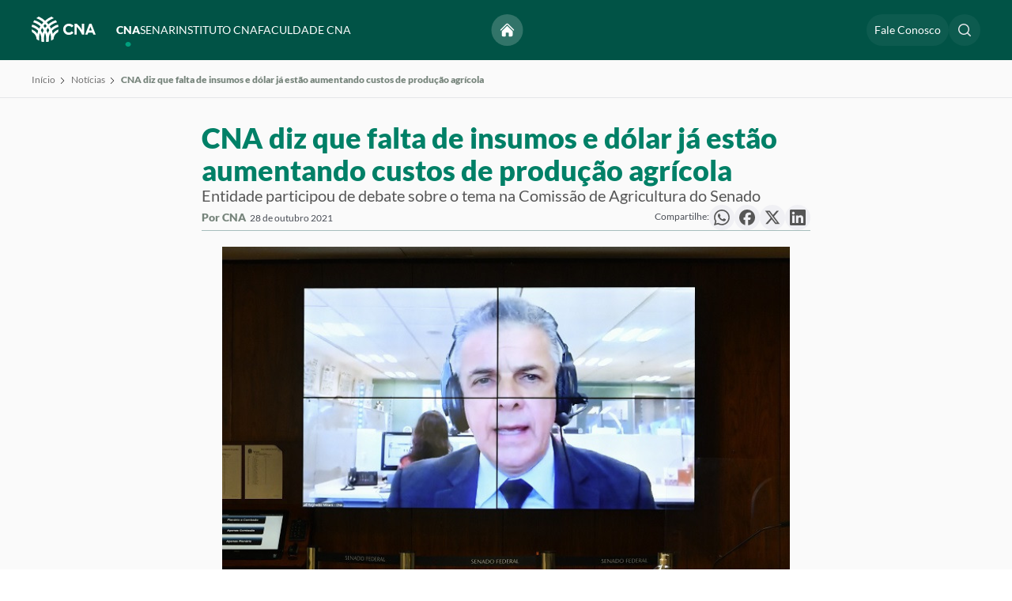

--- FILE ---
content_type: text/html; charset=UTF-8
request_url: https://www.cnabrasil.org.br/noticias/cna-diz-que-falta-de-insumos-e-dolar-ja-estao-aumentando-custos-de-producao-agricola
body_size: 34183
content:
<!DOCTYPE html>
<html lang="pt-BR" dir="ltr">
<head>
    <meta name="viewport" content="width=device-width, initial-scale=1, maximum-scale=1, user-scalable=no, viewport-fit=cover">
    <meta name="referrer" content="origin-when-cross-origin" />
    <link rel="icon" href="/acervo/dist/images/icons/favicon.ico">
    <link rel="stylesheet" as="style" href="/acervo/dist/css/styles.min.css?c=6c391a215e50944375a1d94cb7330dfadcd57049"/>
    





	<title>
		CNA diz que falta de insumos e dólar já estão aumentando custos de produção agrícola | Confederação da Agricultura e Pecuária do Brasil (CNA)
	</title>

	<meta name="_globalsign-domain-verification" content="CO2R9aqp5ZtcJ9MtkHTIDqQxRqv-hl-bzzCF4AfARo" />


    
	<meta charset="utf-8">

	<meta http-equiv="x-ua-compatible" content="IE=edge,chrome=1">
	<meta name="viewport" content="width=device-width, initial-scale=1">

	<meta name="title" content="CNA diz que falta de insumos e dólar já estão aumentando custos de produção agrícola | Confederação da Agricultura e Pecuária do Brasil (CNA)">
	<meta name="description" content="Entidade participou de debate sobre o tema na Comissão de Agricultura do Senado">

	<meta property="og:title" content="CNA diz que falta de insumos e dólar já estão aumentando custos de produção agrícola | Confederação da Agricultura e Pecuária do Brasil (CNA)">
	<meta property="og:description" content="Entidade participou de debate sobre o tema na Comissão de Agricultura do Senado">
	<meta property="og:image" content="https://www.cnabrasil.org.br/storage/arquivos/_600x600_fit_center-center_100_none/30610/MINARE-SENADO.webp">
	<meta property="og:site_name" content="Confederação da Agricultura e Pecuária do Brasil (CNA)">
	<meta property="og:locale" content="pt_BR">
	<meta property="og:type" content="website">

	<meta name="twitter:card" content="summary_large_image">
	<meta name="twitter:site" content="Confederação da Agricultura e Pecuária do Brasil (CNA)">
	<meta name="twitter:url" content="https://www.cnabrasil.org.br/noticias/cna-diz-que-falta-de-insumos-e-dolar-ja-estao-aumentando-custos-de-producao-agricola">
	<meta name="twitter:title" content="CNA diz que falta de insumos e dólar já estão aumentando custos de produção agrícola | Confederação da Agricultura e Pecuária do Brasil (CNA)">
	<meta name="twitter:description" content="Entidade participou de debate sobre o tema na Comissão de Agricultura do Senado">
	<meta name="twitter:image" content="https://www.cnabrasil.org.br/storage/arquivos/_600x600_fit_center-center_100_none/30610/MINARE-SENADO.webp">

	<meta name="robots" content="index, follow">

	<meta property="fb:app_id" content="Confederação da Agricultura e Pecuária do Brasil (CNA)">

	<!-- Size of image. Any size up to 300. Anything above 300px will not work in WhatsApp -->
	<meta property="og:image:width" content="300">
	<meta property="og:image:height" content="300">

	<meta name="apple-mobile-web-app-capable" content="yes">
	<meta name="apple-mobile-web-app-status-bar-style" content="black">

	<meta name="msapplication-TileImage" content="https://www.cnabrasil.org.br/storage/arquivos/_600x600_fit_center-center_100_none/30610/MINARE-SENADO.webp">
	<meta name="msapplication-TileColor" content="#fff">
	<meta name="msapplication-starturl" content="https://www.cnabrasil.org.br/">

	<script type="text/javascript" src="/ruxitagentjs_ICA7NQVfqrux_10327251022105625.js" data-dtconfig="rid=RID_793292105|rpid=-1466327189|domain=cnabrasil.org.br|reportUrl=/rb_bf01975jqn|app=156f857fa618812a|owasp=1|featureHash=ICA7NQVfqrux|msl=153600|rdnt=1|uxrgce=1|cuc=xkb57qtj|srms=2,1,0,0%2Ftextarea%2Cinput%2Cselect%2Coption;0%2Fdatalist;0%2Fform%20button;0%2F%5Bdata-dtrum-input%5D;0%2F.data-dtrum-input;1%2F%5Edata%28%28%5C-.%2B%24%29%7C%24%29|mel=100000|expw=1|dpvc=1|lastModification=1768920890991|postfix=xkb57qtj|tp=500,50,0|srbbv=2|agentUri=/ruxitagentjs_ICA7NQVfqrux_10327251022105625.js"></script><link rel="canonical" href="https://www.cnabrasil.org.br/">
	<link rel="apple-touch-icon" href="https://www.cnabrasil.org.br//acervo/dist/images/icons/favicon.ico">
     
    <script>
        window.csrfTokenName = "CRAFT_CSRF_TOKEN";
        window.csrfTokenValue = "lQZAusvrgRAUeWPtPxh55ncqPfP4NnUR_6u3AxkOfdeKVosv2CvjJswxEeq8hcx7SwsM23IsLJ4dZEuAoEc\u002Ddpf99WhSWiqBsjfpQr59gAs\u003D";
    </script>

    <!-- Google tag (gtag.js) -->
    <script async src="https://www.googletagmanager.com/gtag/js?id=AW-400641170"></script> <script> window.dataLayer = window.dataLayer || []; function gtag(){dataLayer.push(arguments);} gtag('js', new Date()); gtag('config', 'AW-400641170'); </script>

    <!-- Google tag (gtag.js) -->
    <script async src="https://www.googletagmanager.com/gtag/js?id=G-DHPRBXT4HG"></script>
    <script>
        window.dataLayer = window.dataLayer || [];
        function gtag(){dataLayer.push(arguments);}
        gtag('js', new Date());

        gtag('config', 'G-DHPRBXT4HG');
        gtag('config', 'AW-11476851174');
    </script>

    <!-- Hotjar Tracking Code for cnabrasil -->
    <script>
        (function(h,o,t,j,a,r){
            h.hj=h.hj||function(){(h.hj.q=h.hj.q||[]).push(arguments)};
            h._hjSettings={hjid:5026823,hjsv:6};
            a=o.getElementsByTagName('head')[0];
            r=o.createElement('script');r.async=1;
            r.src=t+h._hjSettings.hjid+j+h._hjSettings.hjsv;
            a.appendChild(r);
        })(window,document,'https://static.hotjar.com/c/hotjar-','.js?sv=');
    </script>
</head>
<body>
    <div class="modal"></div>
    <main>
            
    
                        
                                    
                        
            
<header class="header" id="headerGeral">
    <div class="container">
        <div class="header__wrapper">
            <div class="header__logo">
                <a href="/cna">
                    <svg id="svg11" class="logo-senar" width="173.617" height="68.541351" viewBox="0 0 173.61701 68.541351" fill="none" version="1.1" sodipodi:docname="logo-cna.svg" inkscape:version="1.3.2 (091e20ef0f, 2023-11-25)" xmlns:inkscape="http://www.inkscape.org/namespaces/inkscape" xmlns:sodipodi="http://sodipodi.sourceforge.net/DTD/sodipodi-0.dtd" xmlns="http://www.w3.org/2000/svg" xmlns:svg="http://www.w3.org/2000/svg">
  <sodipodi:namedview
     id="namedview11"
     pagecolor="#505050"
     bordercolor="#ffffff"
     borderopacity="1"
     inkscape:showpageshadow="0"
     inkscape:pageopacity="0"
     inkscape:pagecheckerboard="1"
     inkscape:deskcolor="#d1d1d1"
     inkscape:zoom="3.1793998"
     inkscape:cx="94.98648"
     inkscape:cy="19.343273"
     inkscape:window-width="1920"
     inkscape:window-height="1011"
     inkscape:window-x="0"
     inkscape:window-y="32"
     inkscape:window-maximized="1"
     inkscape:current-layer="svg11" />
  <g
     clip-path="url(#clip0_4_191)"
     id="g11"
     transform="scale(1.274927)">
    <path
       d="m 0,27.3867 c 0.143785,1.9429 0.486212,3.866 1.02197,5.739 2.72004,1.355 5.0369,3.4 6.71906,5.9308 1.68216,2.5308 2.67077,5.4587 2.86697,8.4912 1.5415,1.2435 3.2078,2.3239 4.972,3.224 v -2.178 C 15.5794,43.8613 14.0684,39.2525 11.2669,35.4384 8.46539,31.6242 4.51962,28.8038 0.0039978,27.3877 Z"
       fill="#ffffff"
       id="path1" />
    <path
       d="m 1.12317,16.9932 c -0.475698,1.588 -0.811977,3.2145 -1.005006,4.861 5.952556,1.5014 11.233136,4.9478 15.003736,9.7923 3.7706,4.8446 5.8152,10.8097 5.8093,16.9487 v 4.257 c 1.6243,0.4477 3.2852,0.7508 4.963,0.906 v -5.163 C 25.8933,41.3171 23.4531,34.2493 18.9633,28.521 14.4735,22.7928 8.19333,18.7347 1.12616,16.9952 Z"
       fill="#ffffff"
       id="path2" />
    <path
       d="M 32.8451,31.9121 C 30.4078,26.1481 26.7389,20.9872 22.0957,16.7913 17.4526,12.5954 11.9477,9.46614 5.96713,7.62305 4.90216,8.98839 3.963,10.4473 3.16113,11.982 c 8.05857,2.1612 15.17907,6.9205 20.25767,13.5401 5.0786,6.6196 7.8317,14.7296 7.8323,23.0729 v 5.1651 c 1.6773,-0.1533 3.3378,-0.4544 4.962,-0.9 V 48.603 c 0.0124,-5.7336 -1.1332,-11.4107 -3.368,-16.6909 z"
       fill="#ffffff"
       id="path3" />
    <path
       d="M 30.9593,10.994 C 26.3552,6.37797 20.9389,2.65123 14.9823,9.76562e-4 13.2338,0.946632 11.5883,2.07134 10.0723,3.35698 c 9.2437,3.41889 17.2182,9.58762 22.85,17.67572 5.6318,8.0882 8.6506,17.7075 8.65,27.5633 v 2.178 c 1.7559,-0.8983 3.4146,-1.975 4.95,-3.213 C 46.2729,33.8134 40.6919,20.7005 30.9573,10.99 Z"
       fill="#ffffff"
       id="path4" />
    <path
       d="m 51.5883,36.3927 c 1.3249,-1.3281 2.8573,-2.4315 4.537,-3.267 0.5353,-1.8732 0.8777,-3.7962 1.022,-5.739 -4.5158,1.4164 -8.4616,4.2372 -11.2629,8.0517 -2.8014,3.8145 -4.3121,8.4237 -4.3121,13.1563 v 2.178 c 1.7748,-0.9046 3.4506,-1.9918 5,-3.244 0.2483,-4.2029 2.0358,-8.1671 5.021,-11.136 z"
       fill="#ffffff"
       id="path5" />
    <path
       d="m 36.2159,48.5942 c -0.0027,-6.1383 2.0432,-12.102 5.8135,-16.9459 3.7703,-4.844 9.0493,-8.2911 15.0005,-9.7951 -0.1932,-1.6464 -0.5294,-3.2729 -1.005,-4.861 -7.0678,1.7389 -13.3488,5.7967 -17.8393,11.525 -4.4906,5.7283 -6.9314,12.7964 -6.9327,20.075 v 5.163 c 1.6778,-0.1551 3.3386,-0.4583 4.963,-0.906 z"
       fill="#ffffff"
       id="path6" />
    <path
       d="m 25.8966,48.595 c 5e-4,-8.3427 2.7531,-16.4524 7.8312,-23.0717 C 38.8058,18.904 45.9257,14.1446 53.9836,11.983 53.1837,10.4482 52.2466,8.98891 51.1836,7.62305 42.421,10.3165 34.7537,15.7502 29.3089,23.1254 23.8642,30.5005 20.9292,39.4278 20.9356,48.595 v 4.2601 c 1.6243,0.4477 3.2852,0.7509 4.963,0.906 z"
       fill="#ffffff"
       id="path7" />
    <path
       d="M 15.5715,48.595 C 15.5714,38.7379 18.5916,29.1175 24.2253,21.029 29.8589,12.9405 37.8357,6.77233 47.0815,3.35501 45.565,2.06969 43.9192,0.945317 42.1705,0 32.9361,4.10926 25.0633,10.7638 19.4734,19.1847 c -5.5899,8.421 -8.6655,18.2599 -8.867,28.3653 1.5406,1.243 3.2059,2.3231 4.9691,3.223 z"
       fill="#ffffff"
       id="path8" />
    <path
       d="m 79.0885,19.892 c 1.1924,0.0171 2.3675,0.2865 3.4482,0.7905 1.0807,0.504 2.0424,1.2311 2.8218,2.1335 1.3607,-0.9448 2.6004,-2.0531 3.691,-3.3 -1.2245,-1.4174 -2.74,-2.5544 -4.4433,-3.3337 C 82.9029,15.403 81.0517,14.9998 79.1785,15 c -2.1525,-0.005 -4.2691,0.5524 -6.14,1.617 -1.8144,0.9878 -3.3255,2.4512 -4.371,4.233 -1.0355,1.8335 -1.5584,3.9118 -1.514,6.017 -0.0513,1.5831 0.2226,3.1599 0.8048,4.6329 0.5823,1.473 1.4604,2.811 2.5802,3.9311 1.1399,1.1117 2.4943,1.9794 3.9807,2.5503 1.4863,0.5708 3.0734,0.8327 4.6643,0.7697 1.7434,0.0264 3.4741,-0.3002 5.088,-0.96 1.7705,-0.8374 3.3726,-1.9922 4.7271,-3.407 -1.1031,-1.2564 -2.3141,-2.4138 -3.6191,-3.4589 -0.8848,0.9454 -1.9277,1.7291 -3.082,2.3159 -0.9753,0.434 -2.0325,0.6533 -3.1,0.643 -1.2645,0.0185 -2.5122,-0.2916 -3.621,-0.9 -1.0601,-0.574 -1.9359,-1.4367 -2.526,-2.488 -0.6102,-1.1134 -0.9203,-2.3664 -0.9,-3.636 -0.0154,-0.917 0.1532,-1.8278 0.4958,-2.6786 0.3425,-0.8507 0.8522,-1.6242 1.4988,-2.2746 0.6466,-0.6504 1.4171,-1.1647 2.2658,-1.5123 0.8487,-0.3475 1.7585,-0.5215 2.6756,-0.5115 z"
       fill="#ffffff"
       id="path9" />
    <path
       d="m 106.942,15.0832 0.037,13.036 c -2.967,-4.9114 -6.72,-9.303 -11.1082,-13 -1.6054,-0.1053 -3.2162,-0.1009 -4.821,0.013 l 0.065,22.971 c 1.6042,0.148 3.2187,0.1433 4.822,-0.014 l -0.048,-16.516 c 4.6992,4.7547 8.4682,10.3456 11.1142,16.485 1.619,0.0905 3.242,0.0859 4.861,-0.0141 l -0.065,-22.9699 c -1.619,-0.1031 -3.243,-0.0987 -4.861,0.013 z"
       fill="#ffffff"
       id="path10" />
    <path
       d="m 127.278,15.0952 c -1.538,-0.1311 -3.084,-0.1268 -4.622,0.013 l -8.793,23 c 1.659,0.1181 3.325,0.1134 4.983,-0.014 l 1.312,-3.576 c 3.193,-0.8677 6.558,-0.8705 9.752,-0.008 l 1.316,3.552 c 1.65,0.0955 3.303,0.0909 4.952,-0.014 z m -5.318,14.52 3.056,-8.33 3.086,8.327 c -2.038,-0.2624 -4.102,-0.2624 -6.141,0 z"
       fill="#ffffff"
       id="path11" />
  </g>
  <defs
     id="defs11">
    <clipPath
       id="clip0_4_191">
      <rect
         width="136.59801"
         height="53.761002"
         fill="#ffffff"
         id="rect11"
         x="0"
         y="0" />
    </clipPath>
  </defs>
</svg>

                </a>
            </div>
            <div class="header__menu hidden-mobile">
                <ul class="list-links-header">
                    <li class="hidden-desktop">
                        <span class="text-white">Explorar</span>
                    </li>
                    <li class="hidden-desktop">
                        <a class="text-white btn-sub-menu" href="/noticias">Notícias  
    <svg xmlns="http://www.w3.org/2000/svg" fill="none" viewBox="0 0 24 24" stroke-width="1.5" stroke="currentColor" class="size-6 arrow-up-right">
        <path stroke-linecap="round" stroke-linejoin="round" d="m4.5 19.5 15-15m0 0H8.25m11.25 0v11.25" />
    </svg>
</a>
                    </li>
                    <li class="hidden-desktop">
                        <a class="text-white btn-sub-menu" href="/eventos">Eventos  
    <svg xmlns="http://www.w3.org/2000/svg" fill="none" viewBox="0 0 24 24" stroke-width="1.5" stroke="currentColor" class="size-6 arrow-up-right">
        <path stroke-linecap="round" stroke-linejoin="round" d="m4.5 19.5 15-15m0 0H8.25m11.25 0v11.25" />
    </svg>
</a>
                    </li>
                    <li class="hidden-desktop">
                        <a class="text-white btn-sub-menu" href="/publicacoes">Publicações  
    <svg xmlns="http://www.w3.org/2000/svg" fill="none" viewBox="0 0 24 24" stroke-width="1.5" stroke="currentColor" class="size-6 arrow-up-right">
        <path stroke-linecap="round" stroke-linejoin="round" d="m4.5 19.5 15-15m0 0H8.25m11.25 0v11.25" />
    </svg>
</a>
                    </li>
                    <li class="hidden-desktop">
                        <a class="text-white btn-sub-menu" href="/senar/processo-seletivo">Processo Seletivo  
    <svg xmlns="http://www.w3.org/2000/svg" fill="none" viewBox="0 0 24 24" stroke-width="1.5" stroke="currentColor" class="size-6 arrow-up-right">
        <path stroke-linecap="round" stroke-linejoin="round" d="m4.5 19.5 15-15m0 0H8.25m11.25 0v11.25" />
    </svg>
</a>
                    </li>
                    <li class="hidden-desktop mb-20">
                        <a class="text-white btn-sub-menu" href="/fale-conosco">Fale Conosco  
    <svg xmlns="http://www.w3.org/2000/svg" fill="none" viewBox="0 0 24 24" stroke-width="1.5" stroke="currentColor" class="size-6 arrow-up-right">
        <path stroke-linecap="round" stroke-linejoin="round" d="m4.5 19.5 15-15m0 0H8.25m11.25 0v11.25" />
    </svg>
</a>
                    </li>
                    <li class="hidden-desktop">
                        <span class="text-white">Instituições</span>
                    </li>
                    <li>
                        <a class="btn-sub-menu active" href="/cna">CNA <div class="hidden-desktop"> 
    <svg xmlns="http://www.w3.org/2000/svg" fill="none" viewBox="0 0 24 24" stroke-width="1.5" stroke="currentColor" class="size-6 chevron-right">
        <path stroke-linecap="round" stroke-linejoin="round" d="m8.25 4.5 7.5 7.5-7.5 7.5" />
    </svg>
</div></a>
                    </li>
                    <li>
                        <a class="btn-sub-menu " href="/senar">SENAR <div class="hidden-desktop"> 
    <svg xmlns="http://www.w3.org/2000/svg" fill="none" viewBox="0 0 24 24" stroke-width="1.5" stroke="currentColor" class="size-6 chevron-right">
        <path stroke-linecap="round" stroke-linejoin="round" d="m8.25 4.5 7.5 7.5-7.5 7.5" />
    </svg>
</div></a>
                    </li>
                    <li>
                        <a class="btn-sub-menu " href="/instituto-cna">INSTITUTO CNA <div class="hidden-desktop"> 
    <svg xmlns="http://www.w3.org/2000/svg" fill="none" viewBox="0 0 24 24" stroke-width="1.5" stroke="currentColor" class="size-6 chevron-right">
        <path stroke-linecap="round" stroke-linejoin="round" d="m8.25 4.5 7.5 7.5-7.5 7.5" />
    </svg>
</div> </a>
                    </li>
                    <li>
                        <a class="btn-sub-menu " href="/faculdade-cna">FACULDADE CNA <div class="hidden-desktop"> 
    <svg xmlns="http://www.w3.org/2000/svg" fill="none" viewBox="0 0 24 24" stroke-width="1.5" stroke="currentColor" class="size-6 chevron-right">
        <path stroke-linecap="round" stroke-linejoin="round" d="m8.25 4.5 7.5 7.5-7.5 7.5" />
    </svg>
</div> </a>
                    </li>
                </ul>
            </div>
            <nav class="header__nav">
                <div class="header__actions">
                    <div class="icon-rounded-text center">
                        <a href="/" class="button" title="Voltar para o início">
                            <svg xmlns="http://www.w3.org/2000/svg" viewBox="0 0 24 24" fill="white">
                                <path d="M11.47 3.841a.75.75 0 0 1 1.06 0l8.69 8.69a.75.75 0 1 0 1.06-1.061l-8.689-8.69a2.25 2.25 0 0 0-3.182 0l-8.69 8.69a.75.75 0 1 0 1.061 1.06l8.69-8.689Z" />
                                <path d="m12 5.432 8.159 8.159c.03.03.06.058.091.086v6.198c0 1.035-.84 1.875-1.875 1.875H15a.75.75 0 0 1-.75-.75v-4.5a.75.75 0 0 0-.75-.75h-3a.75.75 0 0 0-.75.75V21a.75.75 0 0 1-.75.75H5.625a1.875 1.875 0 0 1-1.875-1.875v-6.198a2.29 2.29 0 0 0 .091-.086L12 5.432Z" />
                            </svg>
                        </a>
                    </div>

                    <div class="icon-rounded-text hidden-mobile">
                        <a href="/fale-conosco" class="button button--large text-white text-dynamic-rem-1-4 text-dynamic-rem-1-4--md" title="Acesse o Fale Conosco">
                            Fale Conosco
                        </a>
                    </div>

                     <div class="icon-rounded-text">
                        <button type="button" class="button" id="pesquisar-navbar" title="Faça a sua busca">
                            <svg xmlns="http://www.w3.org/2000/svg" width="20" height="20" viewBox="0 0 20 20" fill="none"><path fill-rule="evenodd" clip-rule="evenodd" d="M9 3.5C5.96243 3.5 3.5 5.96243 3.5 9C3.5 12.0376 5.96243 14.5 9 14.5C10.519 14.5 11.893 13.8852 12.8891 12.8891C13.8852 11.893 14.5 10.519 14.5 9C14.5 5.96243 12.0376 3.5 9 3.5ZM2 9C2 5.13401 5.13401 2 9 2C12.866 2 16 5.13401 16 9C16 10.6625 15.4197 12.1906 14.4517 13.3911L17.7803 16.7197C18.0732 17.0126 18.0732 17.4874 17.7803 17.7803C17.4874 18.0732 17.0126 18.0732 16.7197 17.7803L13.3911 14.4517C12.1906 15.4197 10.6625 16 9 16C5.13401 16 2 12.866 2 9Z" fill="#E4E6E9"/></svg>
                            
                            <svg class="close-search hidden-mobile hidden-desktop" xmlns="http://www.w3.org/2000/svg" width="14" height="14" viewBox="0 0 14 14" fill="none">
                                <path fill-rule="evenodd" clip-rule="evenodd" d="M0.46967 0.46967C0.762563 0.176777 1.23744 0.176777 1.53033 0.46967L7 5.93934L12.4697 0.469671C12.7626 0.176777 13.2374 0.176778 13.5303 0.469671C13.8232 0.762564 13.8232 1.23744 13.5303 1.53033L8.06066 7L13.5303 12.4697C13.8232 12.7626 13.8232 13.2374 13.5303 13.5303C13.2374 13.8232 12.7626 13.8232 12.4697 13.5303L7 8.06066L1.53033 13.5303C1.23744 13.8232 0.762563 13.8232 0.46967 13.5303C0.176777 13.2374 0.176777 12.7626 0.46967 12.4697L5.93934 7L0.46967 1.53033C0.176777 1.23744 0.176777 0.762563 0.46967 0.46967Z" fill="white"/>
                            </svg>
                        </button>
                    </div>
                                        <div class="menuBuscar" style="display: none">
                        <form method="get" action="/busca" accept-charset="UTF-8">
                            <input type="text" name="termo" placeholder="Pesquise por algo...">
                            <span id="close-search"><svg xmlns="http://www.w3.org/2000/svg" width="20" height="20" viewBox="0 0 20 20" fill="none"><path d="M6.28033 14.7803C5.98744 15.0732 5.51256 15.0732 5.21967 14.7803C4.92678 14.4874 4.92678 14.0126 5.21967 13.7197L8.93934 10L5.21967 6.28033C4.92678 5.98744 4.92678 5.51256 5.21967 5.21967C5.51256 4.92678 5.98744 4.92678 6.28033 5.21967L10 8.93934L13.7197 5.21967C14.0126 4.92678 14.4874 4.92678 14.7803 5.21967C15.0732 5.51256 15.0732 5.98744 14.7803 6.28033L11.0607 10L14.7803 13.7197C15.0732 14.0126 15.0732 14.4874 14.7803 14.7803C14.4874 15.0732 14.0126 15.0732 13.7197 14.7803L10 11.0607L6.28033 14.7803Z" fill="#E4E6E9"/></svg></span>
                            <button type="submit" id="iconSearch" class="button"><svg style="margin-top: 4px" xmlns="http://www.w3.org/2000/svg" width="20" height="20" viewBox="0 0 20 20" fill="none"><path fill-rule="evenodd" clip-rule="evenodd" d="M9 3.5C5.96243 3.5 3.5 5.96243 3.5 9C3.5 12.0376 5.96243 14.5 9 14.5C10.519 14.5 11.893 13.8852 12.8891 12.8891C13.8852 11.893 14.5 10.519 14.5 9C14.5 5.96243 12.0376 3.5 9 3.5ZM2 9C2 5.13401 5.13401 2 9 2C12.866 2 16 5.13401 16 9C16 10.6625 15.4197 12.1906 14.4517 13.3911L17.7803 16.7197C18.0732 17.0126 18.0732 17.4874 17.7803 17.7803C17.4874 18.0732 17.0126 18.0732 16.7197 17.7803L13.3911 14.4517C12.1906 15.4197 10.6625 16 9 16C5.13401 16 2 12.866 2 9Z" fill="#E4E6E9"/></svg></button>
                        </form>
                    </div>

                    <button class="hidden-desktop open-submenu-mobile" data-action="open-menu-mobile">
                        <svg xmlns="http://www.w3.org/2000/svg" width="20" height="16" viewBox="0 0 20 16" fill="none">
                            <path fill-rule="evenodd" clip-rule="evenodd" d="M0.400002 1.70005C0.400002 1.20299 0.802945 0.800049 1.3 0.800049H18.7C19.1971 0.800049 19.6 1.20299 19.6 1.70005C19.6 2.19711 19.1971 2.60005 18.7 2.60005H1.3C0.802945 2.60005 0.400002 2.19711 0.400002 1.70005ZM0.400002 8.00005C0.400002 7.50299 0.802945 7.10005 1.3 7.10005H18.7C19.1971 7.10005 19.6 7.50299 19.6 8.00005C19.6 8.49711 19.1971 8.90005 18.7 8.90005H1.3C0.802945 8.90005 0.400002 8.49711 0.400002 8.00005ZM0.400002 14.3C0.400002 13.803 0.802945 13.4 1.3 13.4H18.7C19.1971 13.4 19.6 13.803 19.6 14.3C19.6 14.7971 19.1971 15.2 18.7 15.2H1.3C0.802945 15.2 0.400002 14.7971 0.400002 14.3Z" fill="white"/>
                        </svg>
                        <svg xmlns="http://www.w3.org/2000/svg" width="14" height="14" viewBox="0 0 14 14" fill="none">
                            <path fill-rule="evenodd" clip-rule="evenodd" d="M0.46967 0.46967C0.762563 0.176777 1.23744 0.176777 1.53033 0.46967L7 5.93934L12.4697 0.469671C12.7626 0.176777 13.2374 0.176778 13.5303 0.469671C13.8232 0.762564 13.8232 1.23744 13.5303 1.53033L8.06066 7L13.5303 12.4697C13.8232 12.7626 13.8232 13.2374 13.5303 13.5303C13.2374 13.8232 12.7626 13.8232 12.4697 13.5303L7 8.06066L1.53033 13.5303C1.23744 13.8232 0.762563 13.8232 0.46967 13.5303C0.176777 13.2374 0.176777 12.7626 0.46967 12.4697L5.93934 7L0.46967 1.53033C0.176777 1.23744 0.176777 0.762563 0.46967 0.46967Z" fill="white"/>
                        </svg>
                    </button>
                </div>
            </nav>
        </div>

        
                    <ul id="menu-content-cna" class="menu-content 
                    ">
                <li class="hidden-desktop header-submenu-submenu">
                    <button class="header-submenu-submenu__close-submenu" data-action="close-submenu-mobile">  
    <svg xmlns="http://www.w3.org/2000/svg" fill="none" viewBox="0 0 24 24" stroke-width="1.5" stroke="currentColor" class="size-6 chevron-left">
        <path stroke-linecap="round" stroke-linejoin="round" d="M15.75 19.5 8.25 12l7.5-7.5" />
    </svg>
 Menu</button>
                    <svg width="64" height="24" viewBox="0 0 64 24" fill="none" xmlns="http://www.w3.org/2000/svg">
<path d="M0 12.2261C0.0629016 13.0935 0.212703 13.952 0.447081 14.7881C1.63701 15.393 2.65056 16.306 3.38646 17.4358C4.12235 18.5655 4.55482 19.8726 4.64065 21.2264C5.31504 21.7815 6.04397 22.2638 6.81575 22.6657V21.6934C6.81551 19.5807 6.15449 17.5232 4.92892 15.8205C3.70334 14.1178 1.97719 12.8587 0.00174891 12.2266L0 12.2261Z" fill="black"/>
<path d="M0.491416 7.58601C0.283313 8.29494 0.136202 9.02105 0.0517578 9.75607C2.65582 10.4263 4.96591 11.9649 6.61543 14.1276C8.26495 16.2903 9.15938 18.9532 9.15679 21.6938V23.5942C9.86741 23.7941 10.594 23.9294 11.3279 23.9987V21.6938C11.3276 18.4447 10.26 15.2895 8.29591 12.7323C6.33177 10.1751 3.58439 8.36347 0.492724 7.58691L0.491416 7.58601Z" fill="black"/>
<path d="M14.3686 14.2462C13.3024 11.673 11.6973 9.36907 9.66611 7.49594C7.63488 5.62281 5.22666 4.22585 2.61035 3.40306C2.14446 4.01258 1.7336 4.66388 1.38281 5.349C4.90817 6.31381 8.02317 8.43846 10.2449 11.3936C12.4666 14.3487 13.671 17.9692 13.6713 21.6938V23.9996C14.4051 23.9312 15.1315 23.7967 15.842 23.5978V21.6974C15.8474 19.1377 15.3463 16.6034 14.3686 14.2462Z" fill="black"/>
<path d="M13.5437 4.90794C11.5295 2.84726 9.16004 1.18357 6.55422 0.000442505C5.78933 0.422602 5.06948 0.924692 4.40625 1.49863C8.4501 3.02489 11.9387 5.77872 14.4024 9.38943C16.8661 13.0002 18.1868 17.2944 18.1865 21.6942V22.6665C18.9547 22.2655 19.6803 21.7849 20.352 21.2322C20.2429 15.095 17.8014 9.24113 13.5428 4.90615L13.5437 4.90794Z" fill="black"/>
<path d="M22.5682 16.2466C23.1478 15.6537 23.8182 15.1611 24.553 14.7881C24.7872 13.9519 24.937 13.0934 25.0001 12.2261C23.0246 12.8584 21.2984 14.1177 20.0729 15.8205C18.8474 17.5234 18.1865 19.581 18.1865 21.6938V22.6661C18.963 22.2622 19.6961 21.7769 20.3739 21.2179C20.4825 19.3416 21.2645 17.5719 22.5704 16.2466H22.5682Z" fill="black"/>
<path d="M15.843 21.6933C15.8418 18.9531 16.7368 16.2908 18.3862 14.1283C20.0356 11.9659 22.345 10.4271 24.9485 9.75563C24.864 9.02062 24.7169 8.29452 24.5088 7.58557C21.4169 8.36186 18.6692 10.1733 16.7047 12.7306C14.7402 15.2878 13.6724 18.4431 13.6719 21.6925V23.9973C14.4059 23.9281 15.1324 23.7927 15.843 23.5929V21.6933Z" fill="black"/>
<path d="M11.3287 21.6938C11.329 17.9694 12.5332 14.3491 14.7547 11.3941C16.9761 8.43909 20.0908 6.31442 23.6159 5.34945C23.266 4.66427 22.856 4.01281 22.391 3.40306C18.5577 4.60548 15.2035 7.0312 12.8215 10.3236C10.4396 13.616 9.15568 17.6014 9.15845 21.6938V23.5955C9.86907 23.7954 10.5956 23.9308 11.3296 24L11.3287 21.6938Z" fill="black"/>
<path d="M6.81194 21.6938C6.81192 17.2934 8.13313 12.9986 10.5977 9.38775C13.0623 5.77688 16.5518 3.0233 20.5966 1.49774C19.9332 0.923952 19.2132 0.422009 18.4482 0C14.4084 1.83445 10.9643 4.80517 8.5189 8.56445C6.07351 12.3237 4.72801 16.716 4.63989 21.2273C5.31386 21.7822 6.04235 22.2644 6.81368 22.6661L6.81194 21.6938Z" fill="black"/>
<path d="M35.0543 8.53066C35.6589 8.5393 36.2547 8.67535 36.8026 8.92988C37.3506 9.18442 37.8382 9.55165 38.2333 10.0074C38.9233 9.53022 39.5518 8.97049 40.1048 8.34076C39.4839 7.62489 38.7155 7.05063 37.8519 6.65706C36.9883 6.26349 36.0497 6.05984 35.1 6.05997C34.0086 6.05745 32.9355 6.33896 31.9869 6.87663C31.0669 7.3755 30.3008 8.11458 29.7707 9.01449C29.2457 9.94047 28.9806 10.9901 29.0031 12.0534C28.9771 12.8529 29.1159 13.6492 29.4111 14.3932C29.7063 15.1371 30.1516 15.8128 30.7193 16.3786C31.2973 16.94 31.984 17.3783 32.7376 17.6666C33.4912 17.9548 34.2959 18.0871 35.1025 18.0553C35.9864 18.0686 36.8639 17.9037 37.6822 17.5705C38.5799 17.1475 39.3922 16.5643 40.0789 15.8498C39.5196 15.2152 38.9057 14.6307 38.244 14.1028C37.7954 14.5803 37.2666 14.9761 36.6814 15.2725C36.1869 15.4917 35.6508 15.6025 35.1096 15.5973C34.4685 15.6066 33.8358 15.45 33.2737 15.1427C32.7362 14.8528 32.2921 14.4171 31.993 13.8862C31.6836 13.3238 31.5263 12.691 31.5366 12.0498C31.5288 11.5867 31.6143 11.1267 31.788 10.697C31.9617 10.2673 32.2201 9.8767 32.5479 9.5482C32.8758 9.2197 33.2664 8.96 33.6967 8.78445C34.1271 8.6089 34.5883 8.52105 35.0533 8.52611L35.0543 8.53066Z" fill="black"/>
<path d="M49.1764 6.10195L49.1952 12.6857C47.6907 10.2053 45.7882 7.98733 43.5632 6.12013C42.7492 6.06699 41.9326 6.06918 41.1189 6.1267L41.1519 17.7281C41.9652 17.8029 42.7838 17.8005 43.5967 17.721L43.5724 9.3797C45.9549 11.781 47.8661 14.6047 49.2074 17.7054C50.0283 17.7511 50.8513 17.7488 51.672 17.6983L51.639 6.0974C50.8182 6.04536 49.9949 6.04756 49.1744 6.10397L49.1764 6.10195Z" fill="black"/>
<path d="M59.4874 6.10804C58.7076 6.0418 57.9234 6.044 57.144 6.1146L52.6858 17.7307C53.527 17.7903 54.3714 17.7879 55.2123 17.7236L55.8775 15.9176C57.4961 15.4793 59.2026 15.4779 60.8219 15.9135L61.4892 17.7074C62.3254 17.7557 63.1639 17.7533 63.9999 17.7004L59.4874 6.10804ZM56.7911 13.4413L58.3406 9.23428L59.9052 13.4398C58.8716 13.3073 57.8252 13.3073 56.7916 13.4398L56.7911 13.4413Z" fill="black"/>
</svg>

                </li>

                <li class="hidden-desktop">
                    <span style="color: #77857C; font-size: 14px;">Explorar</span>
                </li>

                                                        <li  class="hidden-desktop" >
                        <a href="/cna"  rel="noopener noreferrer">
                            Página inicial <div class="hidden-desktop"> 
    <svg xmlns="http://www.w3.org/2000/svg" fill="none" viewBox="0 0 24 24" stroke-width="1.5" stroke="currentColor" class="size-6 chevron-right">
        <path stroke-linecap="round" stroke-linejoin="round" d="m8.25 4.5 7.5 7.5-7.5 7.5" />
    </svg>
</div>
                        </a>
                    </li>
                                                        <li >
                        <a href="/cna/institucional-cna"  rel="noopener noreferrer">
                            Institucional <div class="hidden-desktop"> 
    <svg xmlns="http://www.w3.org/2000/svg" fill="none" viewBox="0 0 24 24" stroke-width="1.5" stroke="currentColor" class="size-6 chevron-right">
        <path stroke-linecap="round" stroke-linejoin="round" d="m8.25 4.5 7.5 7.5-7.5 7.5" />
    </svg>
</div>
                        </a>
                    </li>
                                                        <li >
                        <a href="/cna/noticias"  rel="noopener noreferrer">
                            Notícias <div class="hidden-desktop"> 
    <svg xmlns="http://www.w3.org/2000/svg" fill="none" viewBox="0 0 24 24" stroke-width="1.5" stroke="currentColor" class="size-6 chevron-right">
        <path stroke-linecap="round" stroke-linejoin="round" d="m8.25 4.5 7.5 7.5-7.5 7.5" />
    </svg>
</div>
                        </a>
                    </li>
                                                        <li >
                        <a href="/cna/eventos"  rel="noopener noreferrer">
                            Eventos <div class="hidden-desktop"> 
    <svg xmlns="http://www.w3.org/2000/svg" fill="none" viewBox="0 0 24 24" stroke-width="1.5" stroke="currentColor" class="size-6 chevron-right">
        <path stroke-linecap="round" stroke-linejoin="round" d="m8.25 4.5 7.5 7.5-7.5 7.5" />
    </svg>
</div>
                        </a>
                    </li>
                                                        <li >
                        <a href="/cna/publicacoes"  rel="noopener noreferrer">
                            Publicações <div class="hidden-desktop"> 
    <svg xmlns="http://www.w3.org/2000/svg" fill="none" viewBox="0 0 24 24" stroke-width="1.5" stroke="currentColor" class="size-6 chevron-right">
        <path stroke-linecap="round" stroke-linejoin="round" d="m8.25 4.5 7.5 7.5-7.5 7.5" />
    </svg>
</div>
                        </a>
                    </li>
                                                            <button class="btn-more" data-action="toggle-sub-menu-cna"> Mais 
                             
    <svg xmlns="http://www.w3.org/2000/svg" fill="none" viewBox="0 0 24 24" stroke-width="1.5" stroke="currentColor" class="size-6 chevron-down">
        <path stroke-linecap="round" stroke-linejoin="round" d="m19.5 8.25-7.5 7.5-7.5-7.5" />
    </svg>
                        </button>
                        </ul>
                        <ul class="menu-content-extra" id="menu-content-extra-cna">
                                        <li >
                        <a href="http://www.conselhodoagro.org.br/"  target="_blank"  rel="noopener noreferrer">
                            Conselho do Agro <div class="hidden-desktop"> 
    <svg xmlns="http://www.w3.org/2000/svg" fill="none" viewBox="0 0 24 24" stroke-width="1.5" stroke="currentColor" class="size-6 chevron-right">
        <path stroke-linecap="round" stroke-linejoin="round" d="m8.25 4.5 7.5 7.5-7.5 7.5" />
    </svg>
</div>
                        </a>
                    </li>
                                                        <li >
                        <a href="/sindicatos"  rel="noopener noreferrer">
                            Encontre um Sindicato <div class="hidden-desktop"> 
    <svg xmlns="http://www.w3.org/2000/svg" fill="none" viewBox="0 0 24 24" stroke-width="1.5" stroke="currentColor" class="size-6 chevron-right">
        <path stroke-linecap="round" stroke-linejoin="round" d="m8.25 4.5 7.5 7.5-7.5 7.5" />
    </svg>
</div>
                        </a>
                    </li>
                                                        <li >
                        <a href="/federacoes"  rel="noopener noreferrer">
                            Encontre uma Federação <div class="hidden-desktop"> 
    <svg xmlns="http://www.w3.org/2000/svg" fill="none" viewBox="0 0 24 24" stroke-width="1.5" stroke="currentColor" class="size-6 chevron-right">
        <path stroke-linecap="round" stroke-linejoin="round" d="m8.25 4.5 7.5 7.5-7.5 7.5" />
    </svg>
</div>
                        </a>
                    </li>
                                                        <li >
                        <a href="/formularios?form=denuncie"  rel="noopener noreferrer">
                            Denuncie Crimes Rurais <div class="hidden-desktop"> 
    <svg xmlns="http://www.w3.org/2000/svg" fill="none" viewBox="0 0 24 24" stroke-width="1.5" stroke="currentColor" class="size-6 chevron-right">
        <path stroke-linecap="round" stroke-linejoin="round" d="m8.25 4.5 7.5 7.5-7.5 7.5" />
    </svg>
</div>
                        </a>
                    </li>
                                                        <li >
                        <a href="/cna/panorama-do-agro"  rel="noopener noreferrer">
                            Panorama do Agro <div class="hidden-desktop"> 
    <svg xmlns="http://www.w3.org/2000/svg" fill="none" viewBox="0 0 24 24" stroke-width="1.5" stroke="currentColor" class="size-6 chevron-right">
        <path stroke-linecap="round" stroke-linejoin="round" d="m8.25 4.5 7.5 7.5-7.5 7.5" />
    </svg>
</div>
                        </a>
                    </li>
                            </ul>
                    <ul id="menu-content-senar" class="menu-content 
                    ">
                <li class="hidden-desktop header-submenu-submenu">
                    <button class="header-submenu-submenu__close-submenu" data-action="close-submenu-mobile">  
    <svg xmlns="http://www.w3.org/2000/svg" fill="none" viewBox="0 0 24 24" stroke-width="1.5" stroke="currentColor" class="size-6 chevron-left">
        <path stroke-linecap="round" stroke-linejoin="round" d="M15.75 19.5 8.25 12l7.5-7.5" />
    </svg>
 Menu</button>
                    <svg width="64" height="24" viewBox="0 0 64 24" fill="none" xmlns="http://www.w3.org/2000/svg">
<path d="M0 12.2261C0.0629016 13.0935 0.212703 13.952 0.447081 14.7881C1.63701 15.393 2.65056 16.306 3.38646 17.4358C4.12235 18.5655 4.55482 19.8726 4.64065 21.2264C5.31504 21.7815 6.04397 22.2638 6.81575 22.6657V21.6934C6.81551 19.5807 6.15449 17.5232 4.92892 15.8205C3.70334 14.1178 1.97719 12.8587 0.00174891 12.2266L0 12.2261Z" fill="black"/>
<path d="M0.491416 7.58601C0.283313 8.29494 0.136202 9.02105 0.0517578 9.75607C2.65582 10.4263 4.96591 11.9649 6.61543 14.1276C8.26495 16.2903 9.15938 18.9532 9.15679 21.6938V23.5942C9.86741 23.7941 10.594 23.9294 11.3279 23.9987V21.6938C11.3276 18.4447 10.26 15.2895 8.29591 12.7323C6.33177 10.1751 3.58439 8.36347 0.492724 7.58691L0.491416 7.58601Z" fill="black"/>
<path d="M14.3686 14.2462C13.3024 11.673 11.6973 9.36907 9.66611 7.49594C7.63488 5.62281 5.22666 4.22585 2.61035 3.40306C2.14446 4.01258 1.7336 4.66388 1.38281 5.349C4.90817 6.31381 8.02317 8.43846 10.2449 11.3936C12.4666 14.3487 13.671 17.9692 13.6713 21.6938V23.9996C14.4051 23.9312 15.1315 23.7967 15.842 23.5978V21.6974C15.8474 19.1377 15.3463 16.6034 14.3686 14.2462Z" fill="black"/>
<path d="M13.5437 4.90794C11.5295 2.84726 9.16004 1.18357 6.55422 0.000442505C5.78933 0.422602 5.06948 0.924692 4.40625 1.49863C8.4501 3.02489 11.9387 5.77872 14.4024 9.38943C16.8661 13.0002 18.1868 17.2944 18.1865 21.6942V22.6665C18.9547 22.2655 19.6803 21.7849 20.352 21.2322C20.2429 15.095 17.8014 9.24113 13.5428 4.90615L13.5437 4.90794Z" fill="black"/>
<path d="M22.5682 16.2466C23.1478 15.6537 23.8182 15.1611 24.553 14.7881C24.7872 13.9519 24.937 13.0934 25.0001 12.2261C23.0246 12.8584 21.2984 14.1177 20.0729 15.8205C18.8474 17.5234 18.1865 19.581 18.1865 21.6938V22.6661C18.963 22.2622 19.6961 21.7769 20.3739 21.2179C20.4825 19.3416 21.2645 17.5719 22.5704 16.2466H22.5682Z" fill="black"/>
<path d="M15.843 21.6933C15.8418 18.9531 16.7368 16.2908 18.3862 14.1283C20.0356 11.9659 22.345 10.4271 24.9485 9.75563C24.864 9.02062 24.7169 8.29452 24.5088 7.58557C21.4169 8.36186 18.6692 10.1733 16.7047 12.7306C14.7402 15.2878 13.6724 18.4431 13.6719 21.6925V23.9973C14.4059 23.9281 15.1324 23.7927 15.843 23.5929V21.6933Z" fill="black"/>
<path d="M11.3287 21.6938C11.329 17.9694 12.5332 14.3491 14.7547 11.3941C16.9761 8.43909 20.0908 6.31442 23.6159 5.34945C23.266 4.66427 22.856 4.01281 22.391 3.40306C18.5577 4.60548 15.2035 7.0312 12.8215 10.3236C10.4396 13.616 9.15568 17.6014 9.15845 21.6938V23.5955C9.86907 23.7954 10.5956 23.9308 11.3296 24L11.3287 21.6938Z" fill="black"/>
<path d="M6.81194 21.6938C6.81192 17.2934 8.13313 12.9986 10.5977 9.38775C13.0623 5.77688 16.5518 3.0233 20.5966 1.49774C19.9332 0.923952 19.2132 0.422009 18.4482 0C14.4084 1.83445 10.9643 4.80517 8.5189 8.56445C6.07351 12.3237 4.72801 16.716 4.63989 21.2273C5.31386 21.7822 6.04235 22.2644 6.81368 22.6661L6.81194 21.6938Z" fill="black"/>
<path d="M35.0543 8.53066C35.6589 8.5393 36.2547 8.67535 36.8026 8.92988C37.3506 9.18442 37.8382 9.55165 38.2333 10.0074C38.9233 9.53022 39.5518 8.97049 40.1048 8.34076C39.4839 7.62489 38.7155 7.05063 37.8519 6.65706C36.9883 6.26349 36.0497 6.05984 35.1 6.05997C34.0086 6.05745 32.9355 6.33896 31.9869 6.87663C31.0669 7.3755 30.3008 8.11458 29.7707 9.01449C29.2457 9.94047 28.9806 10.9901 29.0031 12.0534C28.9771 12.8529 29.1159 13.6492 29.4111 14.3932C29.7063 15.1371 30.1516 15.8128 30.7193 16.3786C31.2973 16.94 31.984 17.3783 32.7376 17.6666C33.4912 17.9548 34.2959 18.0871 35.1025 18.0553C35.9864 18.0686 36.8639 17.9037 37.6822 17.5705C38.5799 17.1475 39.3922 16.5643 40.0789 15.8498C39.5196 15.2152 38.9057 14.6307 38.244 14.1028C37.7954 14.5803 37.2666 14.9761 36.6814 15.2725C36.1869 15.4917 35.6508 15.6025 35.1096 15.5973C34.4685 15.6066 33.8358 15.45 33.2737 15.1427C32.7362 14.8528 32.2921 14.4171 31.993 13.8862C31.6836 13.3238 31.5263 12.691 31.5366 12.0498C31.5288 11.5867 31.6143 11.1267 31.788 10.697C31.9617 10.2673 32.2201 9.8767 32.5479 9.5482C32.8758 9.2197 33.2664 8.96 33.6967 8.78445C34.1271 8.6089 34.5883 8.52105 35.0533 8.52611L35.0543 8.53066Z" fill="black"/>
<path d="M49.1764 6.10195L49.1952 12.6857C47.6907 10.2053 45.7882 7.98733 43.5632 6.12013C42.7492 6.06699 41.9326 6.06918 41.1189 6.1267L41.1519 17.7281C41.9652 17.8029 42.7838 17.8005 43.5967 17.721L43.5724 9.3797C45.9549 11.781 47.8661 14.6047 49.2074 17.7054C50.0283 17.7511 50.8513 17.7488 51.672 17.6983L51.639 6.0974C50.8182 6.04536 49.9949 6.04756 49.1744 6.10397L49.1764 6.10195Z" fill="black"/>
<path d="M59.4874 6.10804C58.7076 6.0418 57.9234 6.044 57.144 6.1146L52.6858 17.7307C53.527 17.7903 54.3714 17.7879 55.2123 17.7236L55.8775 15.9176C57.4961 15.4793 59.2026 15.4779 60.8219 15.9135L61.4892 17.7074C62.3254 17.7557 63.1639 17.7533 63.9999 17.7004L59.4874 6.10804ZM56.7911 13.4413L58.3406 9.23428L59.9052 13.4398C58.8716 13.3073 57.8252 13.3073 56.7916 13.4398L56.7911 13.4413Z" fill="black"/>
</svg>

                </li>

                <li class="hidden-desktop">
                    <span style="color: #77857C; font-size: 14px;">Explorar</span>
                </li>

                                                        <li  class="hidden-desktop" >
                        <a href="/senar"  rel="noopener noreferrer">
                            Página inicial <div class="hidden-desktop"> 
    <svg xmlns="http://www.w3.org/2000/svg" fill="none" viewBox="0 0 24 24" stroke-width="1.5" stroke="currentColor" class="size-6 chevron-right">
        <path stroke-linecap="round" stroke-linejoin="round" d="m8.25 4.5 7.5 7.5-7.5 7.5" />
    </svg>
</div>
                        </a>
                    </li>
                                                        <li >
                        <a href="/senar/institucional-senar"  rel="noopener noreferrer">
                            Institucional <div class="hidden-desktop"> 
    <svg xmlns="http://www.w3.org/2000/svg" fill="none" viewBox="0 0 24 24" stroke-width="1.5" stroke="currentColor" class="size-6 chevron-right">
        <path stroke-linecap="round" stroke-linejoin="round" d="m8.25 4.5 7.5 7.5-7.5 7.5" />
    </svg>
</div>
                        </a>
                    </li>
                                                        <li >
                        <a href="/senar/noticias"  rel="noopener noreferrer">
                            Notícias <div class="hidden-desktop"> 
    <svg xmlns="http://www.w3.org/2000/svg" fill="none" viewBox="0 0 24 24" stroke-width="1.5" stroke="currentColor" class="size-6 chevron-right">
        <path stroke-linecap="round" stroke-linejoin="round" d="m8.25 4.5 7.5 7.5-7.5 7.5" />
    </svg>
</div>
                        </a>
                    </li>
                                                        <li >
                        <a href="/senar/eventos"  rel="noopener noreferrer">
                            Eventos <div class="hidden-desktop"> 
    <svg xmlns="http://www.w3.org/2000/svg" fill="none" viewBox="0 0 24 24" stroke-width="1.5" stroke="currentColor" class="size-6 chevron-right">
        <path stroke-linecap="round" stroke-linejoin="round" d="m8.25 4.5 7.5 7.5-7.5 7.5" />
    </svg>
</div>
                        </a>
                    </li>
                                                        <li >
                        <a href="/senar/publicacoes"  rel="noopener noreferrer">
                            Publicações <div class="hidden-desktop"> 
    <svg xmlns="http://www.w3.org/2000/svg" fill="none" viewBox="0 0 24 24" stroke-width="1.5" stroke="currentColor" class="size-6 chevron-right">
        <path stroke-linecap="round" stroke-linejoin="round" d="m8.25 4.5 7.5 7.5-7.5 7.5" />
    </svg>
</div>
                        </a>
                    </li>
                                                            <button class="btn-more" data-action="toggle-sub-menu-senar"> Mais 
                             
    <svg xmlns="http://www.w3.org/2000/svg" fill="none" viewBox="0 0 24 24" stroke-width="1.5" stroke="currentColor" class="size-6 chevron-down">
        <path stroke-linecap="round" stroke-linejoin="round" d="m19.5 8.25-7.5 7.5-7.5-7.5" />
    </svg>
                        </button>
                        </ul>
                        <ul class="menu-content-extra" id="menu-content-extra-senar">
                                        <li >
                        <a href="https://app3.cna.org.br/transparencia/"  target="_blank"  rel="noopener noreferrer">
                            Transparência e Prestação de Contas <div class="hidden-desktop"> 
    <svg xmlns="http://www.w3.org/2000/svg" fill="none" viewBox="0 0 24 24" stroke-width="1.5" stroke="currentColor" class="size-6 chevron-right">
        <path stroke-linecap="round" stroke-linejoin="round" d="m8.25 4.5 7.5 7.5-7.5 7.5" />
    </svg>
</div>
                        </a>
                    </li>
                                                        <li >
                        <a href="http://app3.cna.org.br/transparencia/?gestaoLicitacaoAndamento-SENAR"  target="_blank"  rel="noopener noreferrer">
                            Licitações <div class="hidden-desktop"> 
    <svg xmlns="http://www.w3.org/2000/svg" fill="none" viewBox="0 0 24 24" stroke-width="1.5" stroke="currentColor" class="size-6 chevron-right">
        <path stroke-linecap="round" stroke-linejoin="round" d="m8.25 4.5 7.5 7.5-7.5 7.5" />
    </svg>
</div>
                        </a>
                    </li>
                                                        <li >
                        <a href="/senar/processo-seletivo"  rel="noopener noreferrer">
                            Processos Seletivos <div class="hidden-desktop"> 
    <svg xmlns="http://www.w3.org/2000/svg" fill="none" viewBox="0 0 24 24" stroke-width="1.5" stroke="currentColor" class="size-6 chevron-right">
        <path stroke-linecap="round" stroke-linejoin="round" d="m8.25 4.5 7.5 7.5-7.5 7.5" />
    </svg>
</div>
                        </a>
                    </li>
                                                        <li >
                        <a href="/formularios?form=banco-de-talentos-de-instrutores"  rel="noopener noreferrer">
                            Profissionais Senar <div class="hidden-desktop"> 
    <svg xmlns="http://www.w3.org/2000/svg" fill="none" viewBox="0 0 24 24" stroke-width="1.5" stroke="currentColor" class="size-6 chevron-right">
        <path stroke-linecap="round" stroke-linejoin="round" d="m8.25 4.5 7.5 7.5-7.5 7.5" />
    </svg>
</div>
                        </a>
                    </li>
                                                        <li >
                        <a href="/senar/colecao-senar"  target="_blank"  rel="noopener noreferrer">
                            Senar Play <div class="hidden-desktop"> 
    <svg xmlns="http://www.w3.org/2000/svg" fill="none" viewBox="0 0 24 24" stroke-width="1.5" stroke="currentColor" class="size-6 chevron-right">
        <path stroke-linecap="round" stroke-linejoin="round" d="m8.25 4.5 7.5 7.5-7.5 7.5" />
    </svg>
</div>
                        </a>
                    </li>
                                                        <li >
                        <a href="/arrecadacao"  rel="noopener noreferrer">
                            Arrecadação <div class="hidden-desktop"> 
    <svg xmlns="http://www.w3.org/2000/svg" fill="none" viewBox="0 0 24 24" stroke-width="1.5" stroke="currentColor" class="size-6 chevron-right">
        <path stroke-linecap="round" stroke-linejoin="round" d="m8.25 4.5 7.5 7.5-7.5 7.5" />
    </svg>
</div>
                        </a>
                    </li>
                            </ul>
                    <ul id="menu-content-instituto-cna" class="menu-content 
                    ">
                <li class="hidden-desktop header-submenu-submenu">
                    <button class="header-submenu-submenu__close-submenu" data-action="close-submenu-mobile">  
    <svg xmlns="http://www.w3.org/2000/svg" fill="none" viewBox="0 0 24 24" stroke-width="1.5" stroke="currentColor" class="size-6 chevron-left">
        <path stroke-linecap="round" stroke-linejoin="round" d="M15.75 19.5 8.25 12l7.5-7.5" />
    </svg>
 Menu</button>
                    <svg width="64" height="24" viewBox="0 0 64 24" fill="none" xmlns="http://www.w3.org/2000/svg">
<path d="M0 12.2261C0.0629016 13.0935 0.212703 13.952 0.447081 14.7881C1.63701 15.393 2.65056 16.306 3.38646 17.4358C4.12235 18.5655 4.55482 19.8726 4.64065 21.2264C5.31504 21.7815 6.04397 22.2638 6.81575 22.6657V21.6934C6.81551 19.5807 6.15449 17.5232 4.92892 15.8205C3.70334 14.1178 1.97719 12.8587 0.00174891 12.2266L0 12.2261Z" fill="black"/>
<path d="M0.491416 7.58601C0.283313 8.29494 0.136202 9.02105 0.0517578 9.75607C2.65582 10.4263 4.96591 11.9649 6.61543 14.1276C8.26495 16.2903 9.15938 18.9532 9.15679 21.6938V23.5942C9.86741 23.7941 10.594 23.9294 11.3279 23.9987V21.6938C11.3276 18.4447 10.26 15.2895 8.29591 12.7323C6.33177 10.1751 3.58439 8.36347 0.492724 7.58691L0.491416 7.58601Z" fill="black"/>
<path d="M14.3686 14.2462C13.3024 11.673 11.6973 9.36907 9.66611 7.49594C7.63488 5.62281 5.22666 4.22585 2.61035 3.40306C2.14446 4.01258 1.7336 4.66388 1.38281 5.349C4.90817 6.31381 8.02317 8.43846 10.2449 11.3936C12.4666 14.3487 13.671 17.9692 13.6713 21.6938V23.9996C14.4051 23.9312 15.1315 23.7967 15.842 23.5978V21.6974C15.8474 19.1377 15.3463 16.6034 14.3686 14.2462Z" fill="black"/>
<path d="M13.5437 4.90794C11.5295 2.84726 9.16004 1.18357 6.55422 0.000442505C5.78933 0.422602 5.06948 0.924692 4.40625 1.49863C8.4501 3.02489 11.9387 5.77872 14.4024 9.38943C16.8661 13.0002 18.1868 17.2944 18.1865 21.6942V22.6665C18.9547 22.2655 19.6803 21.7849 20.352 21.2322C20.2429 15.095 17.8014 9.24113 13.5428 4.90615L13.5437 4.90794Z" fill="black"/>
<path d="M22.5682 16.2466C23.1478 15.6537 23.8182 15.1611 24.553 14.7881C24.7872 13.9519 24.937 13.0934 25.0001 12.2261C23.0246 12.8584 21.2984 14.1177 20.0729 15.8205C18.8474 17.5234 18.1865 19.581 18.1865 21.6938V22.6661C18.963 22.2622 19.6961 21.7769 20.3739 21.2179C20.4825 19.3416 21.2645 17.5719 22.5704 16.2466H22.5682Z" fill="black"/>
<path d="M15.843 21.6933C15.8418 18.9531 16.7368 16.2908 18.3862 14.1283C20.0356 11.9659 22.345 10.4271 24.9485 9.75563C24.864 9.02062 24.7169 8.29452 24.5088 7.58557C21.4169 8.36186 18.6692 10.1733 16.7047 12.7306C14.7402 15.2878 13.6724 18.4431 13.6719 21.6925V23.9973C14.4059 23.9281 15.1324 23.7927 15.843 23.5929V21.6933Z" fill="black"/>
<path d="M11.3287 21.6938C11.329 17.9694 12.5332 14.3491 14.7547 11.3941C16.9761 8.43909 20.0908 6.31442 23.6159 5.34945C23.266 4.66427 22.856 4.01281 22.391 3.40306C18.5577 4.60548 15.2035 7.0312 12.8215 10.3236C10.4396 13.616 9.15568 17.6014 9.15845 21.6938V23.5955C9.86907 23.7954 10.5956 23.9308 11.3296 24L11.3287 21.6938Z" fill="black"/>
<path d="M6.81194 21.6938C6.81192 17.2934 8.13313 12.9986 10.5977 9.38775C13.0623 5.77688 16.5518 3.0233 20.5966 1.49774C19.9332 0.923952 19.2132 0.422009 18.4482 0C14.4084 1.83445 10.9643 4.80517 8.5189 8.56445C6.07351 12.3237 4.72801 16.716 4.63989 21.2273C5.31386 21.7822 6.04235 22.2644 6.81368 22.6661L6.81194 21.6938Z" fill="black"/>
<path d="M35.0543 8.53066C35.6589 8.5393 36.2547 8.67535 36.8026 8.92988C37.3506 9.18442 37.8382 9.55165 38.2333 10.0074C38.9233 9.53022 39.5518 8.97049 40.1048 8.34076C39.4839 7.62489 38.7155 7.05063 37.8519 6.65706C36.9883 6.26349 36.0497 6.05984 35.1 6.05997C34.0086 6.05745 32.9355 6.33896 31.9869 6.87663C31.0669 7.3755 30.3008 8.11458 29.7707 9.01449C29.2457 9.94047 28.9806 10.9901 29.0031 12.0534C28.9771 12.8529 29.1159 13.6492 29.4111 14.3932C29.7063 15.1371 30.1516 15.8128 30.7193 16.3786C31.2973 16.94 31.984 17.3783 32.7376 17.6666C33.4912 17.9548 34.2959 18.0871 35.1025 18.0553C35.9864 18.0686 36.8639 17.9037 37.6822 17.5705C38.5799 17.1475 39.3922 16.5643 40.0789 15.8498C39.5196 15.2152 38.9057 14.6307 38.244 14.1028C37.7954 14.5803 37.2666 14.9761 36.6814 15.2725C36.1869 15.4917 35.6508 15.6025 35.1096 15.5973C34.4685 15.6066 33.8358 15.45 33.2737 15.1427C32.7362 14.8528 32.2921 14.4171 31.993 13.8862C31.6836 13.3238 31.5263 12.691 31.5366 12.0498C31.5288 11.5867 31.6143 11.1267 31.788 10.697C31.9617 10.2673 32.2201 9.8767 32.5479 9.5482C32.8758 9.2197 33.2664 8.96 33.6967 8.78445C34.1271 8.6089 34.5883 8.52105 35.0533 8.52611L35.0543 8.53066Z" fill="black"/>
<path d="M49.1764 6.10195L49.1952 12.6857C47.6907 10.2053 45.7882 7.98733 43.5632 6.12013C42.7492 6.06699 41.9326 6.06918 41.1189 6.1267L41.1519 17.7281C41.9652 17.8029 42.7838 17.8005 43.5967 17.721L43.5724 9.3797C45.9549 11.781 47.8661 14.6047 49.2074 17.7054C50.0283 17.7511 50.8513 17.7488 51.672 17.6983L51.639 6.0974C50.8182 6.04536 49.9949 6.04756 49.1744 6.10397L49.1764 6.10195Z" fill="black"/>
<path d="M59.4874 6.10804C58.7076 6.0418 57.9234 6.044 57.144 6.1146L52.6858 17.7307C53.527 17.7903 54.3714 17.7879 55.2123 17.7236L55.8775 15.9176C57.4961 15.4793 59.2026 15.4779 60.8219 15.9135L61.4892 17.7074C62.3254 17.7557 63.1639 17.7533 63.9999 17.7004L59.4874 6.10804ZM56.7911 13.4413L58.3406 9.23428L59.9052 13.4398C58.8716 13.3073 57.8252 13.3073 56.7916 13.4398L56.7911 13.4413Z" fill="black"/>
</svg>

                </li>

                <li class="hidden-desktop">
                    <span style="color: #77857C; font-size: 14px;">Explorar</span>
                </li>

                                                        <li  class="hidden-desktop" >
                        <a href="/instituto-cna"  rel="noopener noreferrer">
                            Página inicial <div class="hidden-desktop"> 
    <svg xmlns="http://www.w3.org/2000/svg" fill="none" viewBox="0 0 24 24" stroke-width="1.5" stroke="currentColor" class="size-6 chevron-right">
        <path stroke-linecap="round" stroke-linejoin="round" d="m8.25 4.5 7.5 7.5-7.5 7.5" />
    </svg>
</div>
                        </a>
                    </li>
                                                        <li >
                        <a href="/instituto-cna/institucional-icna"  rel="noopener noreferrer">
                            Institucional <div class="hidden-desktop"> 
    <svg xmlns="http://www.w3.org/2000/svg" fill="none" viewBox="0 0 24 24" stroke-width="1.5" stroke="currentColor" class="size-6 chevron-right">
        <path stroke-linecap="round" stroke-linejoin="round" d="m8.25 4.5 7.5 7.5-7.5 7.5" />
    </svg>
</div>
                        </a>
                    </li>
                                                        <li >
                        <a href="/instituto-cna/noticias"  rel="noopener noreferrer">
                            Notícias <div class="hidden-desktop"> 
    <svg xmlns="http://www.w3.org/2000/svg" fill="none" viewBox="0 0 24 24" stroke-width="1.5" stroke="currentColor" class="size-6 chevron-right">
        <path stroke-linecap="round" stroke-linejoin="round" d="m8.25 4.5 7.5 7.5-7.5 7.5" />
    </svg>
</div>
                        </a>
                    </li>
                                                        <li >
                        <a href="/instituto-cna/eventos"  rel="noopener noreferrer">
                            Eventos <div class="hidden-desktop"> 
    <svg xmlns="http://www.w3.org/2000/svg" fill="none" viewBox="0 0 24 24" stroke-width="1.5" stroke="currentColor" class="size-6 chevron-right">
        <path stroke-linecap="round" stroke-linejoin="round" d="m8.25 4.5 7.5 7.5-7.5 7.5" />
    </svg>
</div>
                        </a>
                    </li>
                                                        <li >
                        <a href="/instituto-cna/publicacoes"  rel="noopener noreferrer">
                            Publicações <div class="hidden-desktop"> 
    <svg xmlns="http://www.w3.org/2000/svg" fill="none" viewBox="0 0 24 24" stroke-width="1.5" stroke="currentColor" class="size-6 chevron-right">
        <path stroke-linecap="round" stroke-linejoin="round" d="m8.25 4.5 7.5 7.5-7.5 7.5" />
    </svg>
</div>
                        </a>
                    </li>
                            </ul>
                    <ul id="menu-content-faculdade-cna" class="menu-content 
                    ">
                <li class="hidden-desktop header-submenu-submenu">
                    <button class="header-submenu-submenu__close-submenu" data-action="close-submenu-mobile">  
    <svg xmlns="http://www.w3.org/2000/svg" fill="none" viewBox="0 0 24 24" stroke-width="1.5" stroke="currentColor" class="size-6 chevron-left">
        <path stroke-linecap="round" stroke-linejoin="round" d="M15.75 19.5 8.25 12l7.5-7.5" />
    </svg>
 Menu</button>
                    <svg width="64" height="24" viewBox="0 0 64 24" fill="none" xmlns="http://www.w3.org/2000/svg">
<path d="M0 12.2261C0.0629016 13.0935 0.212703 13.952 0.447081 14.7881C1.63701 15.393 2.65056 16.306 3.38646 17.4358C4.12235 18.5655 4.55482 19.8726 4.64065 21.2264C5.31504 21.7815 6.04397 22.2638 6.81575 22.6657V21.6934C6.81551 19.5807 6.15449 17.5232 4.92892 15.8205C3.70334 14.1178 1.97719 12.8587 0.00174891 12.2266L0 12.2261Z" fill="black"/>
<path d="M0.491416 7.58601C0.283313 8.29494 0.136202 9.02105 0.0517578 9.75607C2.65582 10.4263 4.96591 11.9649 6.61543 14.1276C8.26495 16.2903 9.15938 18.9532 9.15679 21.6938V23.5942C9.86741 23.7941 10.594 23.9294 11.3279 23.9987V21.6938C11.3276 18.4447 10.26 15.2895 8.29591 12.7323C6.33177 10.1751 3.58439 8.36347 0.492724 7.58691L0.491416 7.58601Z" fill="black"/>
<path d="M14.3686 14.2462C13.3024 11.673 11.6973 9.36907 9.66611 7.49594C7.63488 5.62281 5.22666 4.22585 2.61035 3.40306C2.14446 4.01258 1.7336 4.66388 1.38281 5.349C4.90817 6.31381 8.02317 8.43846 10.2449 11.3936C12.4666 14.3487 13.671 17.9692 13.6713 21.6938V23.9996C14.4051 23.9312 15.1315 23.7967 15.842 23.5978V21.6974C15.8474 19.1377 15.3463 16.6034 14.3686 14.2462Z" fill="black"/>
<path d="M13.5437 4.90794C11.5295 2.84726 9.16004 1.18357 6.55422 0.000442505C5.78933 0.422602 5.06948 0.924692 4.40625 1.49863C8.4501 3.02489 11.9387 5.77872 14.4024 9.38943C16.8661 13.0002 18.1868 17.2944 18.1865 21.6942V22.6665C18.9547 22.2655 19.6803 21.7849 20.352 21.2322C20.2429 15.095 17.8014 9.24113 13.5428 4.90615L13.5437 4.90794Z" fill="black"/>
<path d="M22.5682 16.2466C23.1478 15.6537 23.8182 15.1611 24.553 14.7881C24.7872 13.9519 24.937 13.0934 25.0001 12.2261C23.0246 12.8584 21.2984 14.1177 20.0729 15.8205C18.8474 17.5234 18.1865 19.581 18.1865 21.6938V22.6661C18.963 22.2622 19.6961 21.7769 20.3739 21.2179C20.4825 19.3416 21.2645 17.5719 22.5704 16.2466H22.5682Z" fill="black"/>
<path d="M15.843 21.6933C15.8418 18.9531 16.7368 16.2908 18.3862 14.1283C20.0356 11.9659 22.345 10.4271 24.9485 9.75563C24.864 9.02062 24.7169 8.29452 24.5088 7.58557C21.4169 8.36186 18.6692 10.1733 16.7047 12.7306C14.7402 15.2878 13.6724 18.4431 13.6719 21.6925V23.9973C14.4059 23.9281 15.1324 23.7927 15.843 23.5929V21.6933Z" fill="black"/>
<path d="M11.3287 21.6938C11.329 17.9694 12.5332 14.3491 14.7547 11.3941C16.9761 8.43909 20.0908 6.31442 23.6159 5.34945C23.266 4.66427 22.856 4.01281 22.391 3.40306C18.5577 4.60548 15.2035 7.0312 12.8215 10.3236C10.4396 13.616 9.15568 17.6014 9.15845 21.6938V23.5955C9.86907 23.7954 10.5956 23.9308 11.3296 24L11.3287 21.6938Z" fill="black"/>
<path d="M6.81194 21.6938C6.81192 17.2934 8.13313 12.9986 10.5977 9.38775C13.0623 5.77688 16.5518 3.0233 20.5966 1.49774C19.9332 0.923952 19.2132 0.422009 18.4482 0C14.4084 1.83445 10.9643 4.80517 8.5189 8.56445C6.07351 12.3237 4.72801 16.716 4.63989 21.2273C5.31386 21.7822 6.04235 22.2644 6.81368 22.6661L6.81194 21.6938Z" fill="black"/>
<path d="M35.0543 8.53066C35.6589 8.5393 36.2547 8.67535 36.8026 8.92988C37.3506 9.18442 37.8382 9.55165 38.2333 10.0074C38.9233 9.53022 39.5518 8.97049 40.1048 8.34076C39.4839 7.62489 38.7155 7.05063 37.8519 6.65706C36.9883 6.26349 36.0497 6.05984 35.1 6.05997C34.0086 6.05745 32.9355 6.33896 31.9869 6.87663C31.0669 7.3755 30.3008 8.11458 29.7707 9.01449C29.2457 9.94047 28.9806 10.9901 29.0031 12.0534C28.9771 12.8529 29.1159 13.6492 29.4111 14.3932C29.7063 15.1371 30.1516 15.8128 30.7193 16.3786C31.2973 16.94 31.984 17.3783 32.7376 17.6666C33.4912 17.9548 34.2959 18.0871 35.1025 18.0553C35.9864 18.0686 36.8639 17.9037 37.6822 17.5705C38.5799 17.1475 39.3922 16.5643 40.0789 15.8498C39.5196 15.2152 38.9057 14.6307 38.244 14.1028C37.7954 14.5803 37.2666 14.9761 36.6814 15.2725C36.1869 15.4917 35.6508 15.6025 35.1096 15.5973C34.4685 15.6066 33.8358 15.45 33.2737 15.1427C32.7362 14.8528 32.2921 14.4171 31.993 13.8862C31.6836 13.3238 31.5263 12.691 31.5366 12.0498C31.5288 11.5867 31.6143 11.1267 31.788 10.697C31.9617 10.2673 32.2201 9.8767 32.5479 9.5482C32.8758 9.2197 33.2664 8.96 33.6967 8.78445C34.1271 8.6089 34.5883 8.52105 35.0533 8.52611L35.0543 8.53066Z" fill="black"/>
<path d="M49.1764 6.10195L49.1952 12.6857C47.6907 10.2053 45.7882 7.98733 43.5632 6.12013C42.7492 6.06699 41.9326 6.06918 41.1189 6.1267L41.1519 17.7281C41.9652 17.8029 42.7838 17.8005 43.5967 17.721L43.5724 9.3797C45.9549 11.781 47.8661 14.6047 49.2074 17.7054C50.0283 17.7511 50.8513 17.7488 51.672 17.6983L51.639 6.0974C50.8182 6.04536 49.9949 6.04756 49.1744 6.10397L49.1764 6.10195Z" fill="black"/>
<path d="M59.4874 6.10804C58.7076 6.0418 57.9234 6.044 57.144 6.1146L52.6858 17.7307C53.527 17.7903 54.3714 17.7879 55.2123 17.7236L55.8775 15.9176C57.4961 15.4793 59.2026 15.4779 60.8219 15.9135L61.4892 17.7074C62.3254 17.7557 63.1639 17.7533 63.9999 17.7004L59.4874 6.10804ZM56.7911 13.4413L58.3406 9.23428L59.9052 13.4398C58.8716 13.3073 57.8252 13.3073 56.7916 13.4398L56.7911 13.4413Z" fill="black"/>
</svg>

                </li>

                <li class="hidden-desktop">
                    <span style="color: #77857C; font-size: 14px;">Explorar</span>
                </li>

                                                        <li  class="hidden-desktop" >
                        <a href="/faculdade-cna"  rel="noopener noreferrer">
                            Página inicial <div class="hidden-desktop"> 
    <svg xmlns="http://www.w3.org/2000/svg" fill="none" viewBox="0 0 24 24" stroke-width="1.5" stroke="currentColor" class="size-6 chevron-right">
        <path stroke-linecap="round" stroke-linejoin="round" d="m8.25 4.5 7.5 7.5-7.5 7.5" />
    </svg>
</div>
                        </a>
                    </li>
                                                        <li >
                        <a href="/faculdade-cna/institucional-fcna"  rel="noopener noreferrer">
                            Institucional <div class="hidden-desktop"> 
    <svg xmlns="http://www.w3.org/2000/svg" fill="none" viewBox="0 0 24 24" stroke-width="1.5" stroke="currentColor" class="size-6 chevron-right">
        <path stroke-linecap="round" stroke-linejoin="round" d="m8.25 4.5 7.5 7.5-7.5 7.5" />
    </svg>
</div>
                        </a>
                    </li>
                                                        <li >
                        <a href="/faculdade-cna/noticias"  rel="noopener noreferrer">
                            Notícias <div class="hidden-desktop"> 
    <svg xmlns="http://www.w3.org/2000/svg" fill="none" viewBox="0 0 24 24" stroke-width="1.5" stroke="currentColor" class="size-6 chevron-right">
        <path stroke-linecap="round" stroke-linejoin="round" d="m8.25 4.5 7.5 7.5-7.5 7.5" />
    </svg>
</div>
                        </a>
                    </li>
                                                        <li >
                        <a href="/faculdade-cna/eventos"  rel="noopener noreferrer">
                            Eventos <div class="hidden-desktop"> 
    <svg xmlns="http://www.w3.org/2000/svg" fill="none" viewBox="0 0 24 24" stroke-width="1.5" stroke="currentColor" class="size-6 chevron-right">
        <path stroke-linecap="round" stroke-linejoin="round" d="m8.25 4.5 7.5 7.5-7.5 7.5" />
    </svg>
</div>
                        </a>
                    </li>
                                                        <li >
                        <a href="/faculdade-cna/publicacoes"  rel="noopener noreferrer">
                            Publicações <div class="hidden-desktop"> 
    <svg xmlns="http://www.w3.org/2000/svg" fill="none" viewBox="0 0 24 24" stroke-width="1.5" stroke="currentColor" class="size-6 chevron-right">
        <path stroke-linecap="round" stroke-linejoin="round" d="m8.25 4.5 7.5 7.5-7.5 7.5" />
    </svg>
</div>
                        </a>
                    </li>
                            </ul>
            </div>
</header>
                
<div class="bg-white-100 breadcrumbs__border pt-10 ">
	<div class="container breadcrumbs">
                                    <div>
                    <a href="/">
                        Início
                    </a>
                </div>
                            <div>
                    <a href="/noticias">
                        Notícias
                    </a>
                </div>
                            <div>
                    <a href="/cna-diz-que-falta-de-insumos-e-dolar-ja-estao-aumentando-custos-de-producao-agricola">
                        CNA diz que falta de insumos e dólar já estão aumentando custos de produção agrícola
                    </a>
                </div>
                    	</div>
</div>

    

    
    
    
    <section class="block-pages-entries py-30 xs-py-20 bg-white-100 ">
        <div class="content-condensed condensed-space">
            
                        
            <h1 class="titulo-pagina "> CNA diz que falta de insumos e dólar já estão aumentando custos de produção agrícola </h1>
                            <p class="text-grey-850 text-dynamic-rem-2-0 text-dynamic-rem-2-0--md"> Entidade participou de debate sobre o tema na Comissão de Agricultura do Senado </p>
            
                            
                                                                
            
            <div class="flex space-between flex--column-xs flex--align-start-xs ">
                                    <div class="flex mb-12--md align-items-center">
                                                                                    <span class="text-limed-ash-50 text-dynamic-rem-1-4 text-dynamic-rem-1-2--md font-black mr-5">
                                    Por CNA 
                                </span>
                                                                            
                        <span class="text-dynamic-rem-1-2 text-dynamic-rem-1-2--md text-grey-950">
                            28 de outubro 2021
                        </span>
                    </div>
                
                                    
<div class="compartilhar-horizontal compartilhar-horizontal--dark">
            <span> Compartilhe: </span>    
        
    <div class="addthis_inline_share_toolbox likely likely-big" data-url="https://www.cnabrasil.org.br/noticias/cna-diz-que-falta-de-insumos-e-dolar-ja-estao-aumentando-custos-de-producao-agricola" data-title="CNA diz que falta de insumos e dólar já estão aumentando custos de produção agrícola" data-counters="no">
		<div class="whatsapp"></div>
		<div class="facebook"></div>
		<div class="twitter"></div>
		<div class="linkedin"></div>
	</div>
</div>                            </div>
            
                            <div class="pt-20 border--top">
                    <picture class="img-centered-hilight-850">
                        <source media="(max-width: 1024px)" 
                            type="image/webp" 
                            srcset="https://www.cnabrasil.org.br/storage/arquivos/_400x400_fit_center-center_75_none/30610/MINARE-SENADO.webp"
                        >
                        <source media="(max-width: 1024px)" 
                            type="image/jpeg" 
                            srcset="https://www.cnabrasil.org.br/storage/arquivos/_400x400_fit_center-center_75_none/30610/MINARE-SENADO.webp"
                        >
                        <source media="(max-width: 1024px)" 
                            type="image/png" 
                            srcset="https://www.cnabrasil.org.br/storage/arquivos/_400x400_fit_center-center_75_none/30610/MINARE-SENADO.webp"
                        >
                        <img src="https://www.cnabrasil.org.br/storage/arquivos/_850x478_fit_center-center_100_none/30610/MINARE-SENADO.webp" 
                            width="850" 
                            height="400" 
                            onerror="this.closest('picture').remove()"
                            title="MINARE SENADO" 
                            alt="MINARE SENADO"
                        >
                    </picture>
                </div>
            
            
                            
        </div>
    </section>

    <section class="bg-white xs-px-15 xs-py-20 py-30">
        <div class="content-condensed xs-py-0 xs-px-0">
            <div class="conteudo-dinamico">
                
    <!-- renderização campo vizy -->
                                                                                        <p class="text- justify"><strong>Bras&iacute;lia (28/10/2021)</strong> &ndash; A Confedera&ccedil;&atilde;o da Agricultura e Pecu&aacute;ria do Brasil (CNA) participou, na quinta (28), de audi&ecirc;ncia p&uacute;blica na Comiss&atilde;o de Agricultura e Reforma Agr&aacute;ria do Senado para discutir a prov&aacute;vel falta de insumos para o plantio da safra 2021/2022.</p>
                                                                                                <p class="text-justify">O diretor t&eacute;cnico adjunto da CNA, Reginaldo Minar&eacute;, participou do debate a convite da Frente Parlamentar da Agropecu&aacute;ria (FPA) e observou que h&aacute; no cen&aacute;rio internacional uma crise de energia e uma eleva&ccedil;&atilde;o no pre&ccedil;o do g&aacute;s que atinge a China e a Europa.</p>
                                                                                                <p class="text-justify">No caso europeu, grandes produtores de nitrogenados anunciaram redu&ccedil;&atilde;o ou paraliza&ccedil;&atilde;o da produ&ccedil;&atilde;o, o que faz aumentar a concorr&ecirc;ncia pelo produto. Na China ocorreu a redu&ccedil;&atilde;o de 90% da produ&ccedil;&atilde;o do f&oacute;sforo amarelo, mat&eacute;ria-prima fundamental para a produ&ccedil;&atilde;o de pesticidas como glifosato, glufosinato e outros.</p>
                                                                                                <p class="text-justify">Minar&eacute; ressaltou que, neste cen&aacute;rio, o aumento do custo de produ&ccedil;&atilde;o j&aacute; ocorre e isto significa redu&ccedil;&atilde;o de renda do agricultor e aumento de pre&ccedil;os dos alimentos. Segundo ele, o projeto Campo Futuro da CNA j&aacute; identificou aumento acima de 100% de alguns insumos, como pot&aacute;ssio (152%), glifosato (126%), nitrog&ecirc;nio (70%) e fosfato (74%).</p>
                                                                                                <p class="text-justify">Desta forma, completou, a alta do Custo Operacional Efetivo (COE) j&aacute; impacta a atividade em algumas regi&otilde;es do pa&iacute;s, com eleva&ccedil;&otilde;es que superam 50% em regi&otilde;es como Dourados (MS). Na sua avalia&ccedil;&atilde;o, &eacute; importante o governo atuar para verificar o que &eacute; aumento provocado pelo custo operacional dos fornecedores e o que &eacute; especula&ccedil;&atilde;o.</p>
                                                                                                <p class="text-justify">&ldquo;&Eacute; um impacto absolutamente preocupante. Quem n&atilde;o trabalhou contratos futuros garantindo os pre&ccedil;os e n&atilde;o antecipou compras de insumos com pre&ccedil;o menor fica com a espada no pesco&ccedil;o dependendo do comportamento dos pre&ccedil;os dos gr&atilde;os&rdquo;, ressaltou.</p>
                                                                                                <p class="text-justify">Segundo ele, o Brasil importa grande parte dos fertilizantes e pesticidas utilizados pela agricultura. Desta forma, ele afirmou que incentivar a produ&ccedil;&atilde;o dom&eacute;stica de fertilizantes &eacute; uma a&ccedil;&atilde;o importante, criando um ambiente de neg&oacute;cios favor&aacute;veis aos empreendimentos, com o cuidado de n&atilde;o adotar como m&eacute;todo a tributa&ccedil;&atilde;o dos fertilizantes importados para viabilizar a produ&ccedil;&atilde;o dom&eacute;stica.</p>
                                                                                                <p class="text-justify">&ldquo;Seria muito prejudicial para a agricultura. A tributa&ccedil;&atilde;o da importa&ccedil;&atilde;o poderia reduzir a competitividade do setor e at&eacute; inviabilizar a produ&ccedil;&atilde;o agr&iacute;cola em algumas regi&otilde;es&rdquo;.</p>
                                                                                                <p class="text-justify">Uma alternativa proposta por Minar&eacute; &eacute; a redu&ccedil;&atilde;o da carga tribut&aacute;ria para a instala&ccedil;&atilde;o de plantas para a produ&ccedil;&atilde;o de fertilizantes em territ&oacute;rio nacional, al&eacute;m do incentivo a produ&ccedil;&atilde;o de biol&oacute;gicos dentro do Plano Nacional de Fertilizantes que o governo federal est&aacute; elaborando para reduzir a depend&ecirc;ncia das importa&ccedil;&otilde;es.</p>
                                                                                                <p class="text-justify">De acordo com o diretor, mesmo abrindo m&atilde;o de tributos, o governo teria muitos ganhos, com a gera&ccedil;&atilde;o de emprego e a manuten&ccedil;&atilde;o de recursos no territ&oacute;rio nacional que hoje s&atilde;o enviados ao exterior para comprar insumos.</p>
                                                                                                <p class="text-justify">&ldquo;Se pud&eacute;ssemos produzir de 30% a 50% do que produzimos j&aacute; seria um grande neg&oacute;cio. O foco &eacute; n&atilde;o sobrecarregar o produtor com custos&rdquo;, disse Minar&eacute;.</p>
                                                                                                <p class="text-justify">Tamb&eacute;m participaram da audi&ecirc;ncia p&uacute;blica o diretor-presidente do Servi&ccedil;o Geol&oacute;gico do Brasil (CPRM), Esteves Pedro Colnago, o presidente da Presidente da CropLife Brasil, Christian Lohbauer, o ge&oacute;logo e presidente da Funda&ccedil;&atilde;o Instituto Amaz&ocirc;nico de Migra&ccedil;&otilde;es e Meio Ambiente (Finama), Ant&ocirc;nio Feij&atilde;o, e o diretor-presidente da Companhia Norte de Navega&ccedil;&atilde;o e Portos (Cianport), Cl&aacute;udio Zancanaro.</p>
                                                                                                <p><strong>Mat&eacute;rias relacionadas</strong></p>
                                                                                                <p><a href="https://www.cnabrasil.org.br/noticias/cna-debate-provavel-falta-de-defensivos-agricolas-para-a-proxima-safra">CNA debate prov&aacute;vel falta de defensivos agr&iacute;colas para a pr&oacute;xima safra</a></p>
                                                                                                <p><em>Assessoria de Comunica&ccedil;&atilde;o CNA<br>Foto: Leopoldo Silva/Ag&ecirc;ncia Senado<br>Telefone: (61) 2109-1419</em><br><em>&#65279; <a href="http://flickr.com/photos/canaldoprodutor￼twitter.com/SistemaCNA￼facebook.com/SistemaCNA￼instagram.com/SistemaCNA￼facebook.com/SENARBrasil￼">flickr.com/photos/canaldoprodutor</a><a href="http://flickr.com/photos/canaldoprodutor￼twitter.com/SistemaCNA￼facebook.com/SistemaCNA￼instagram.com/SistemaCNA￼facebook.com/SENARBrasil￼"><br><a href="http://flickr.com/photos/canaldoprodutor￼twitter.com/SistemaCNA￼facebook.com/SistemaCNA￼instagram.com/SistemaCNA￼facebook.com/SENARBrasil￼">twitter.com/SistemaCNA</a><a href="http://flickr.com/photos/canaldoprodutor￼twitter.com/SistemaCNA￼facebook.com/SistemaCNA￼instagram.com/SistemaCNA￼facebook.com/SENARBrasil￼"><br><a href="http://flickr.com/photos/canaldoprodutor￼twitter.com/SistemaCNA￼facebook.com/SistemaCNA￼instagram.com/SistemaCNA￼facebook.com/SENARBrasil￼">facebook.com/SistemaCNA</a><a href="http://flickr.com/photos/canaldoprodutor￼twitter.com/SistemaCNA￼facebook.com/SistemaCNA￼instagram.com/SistemaCNA￼facebook.com/SENARBrasil￼"><br><a href="http://flickr.com/photos/canaldoprodutor￼twitter.com/SistemaCNA￼facebook.com/SistemaCNA￼instagram.com/SistemaCNA￼facebook.com/SENARBrasil￼">instagram.com/SistemaCNA</a><a href="http://flickr.com/photos/canaldoprodutor￼twitter.com/SistemaCNA￼facebook.com/SistemaCNA￼instagram.com/SistemaCNA￼facebook.com/SENARBrasil￼"><br><a href="http://flickr.com/photos/canaldoprodutor￼twitter.com/SistemaCNA￼facebook.com/SistemaCNA￼instagram.com/SistemaCNA￼facebook.com/SENARBrasil￼">facebook.com/SENARBrasil</a><a href="http://flickr.com/photos/canaldoprodutor￼twitter.com/SistemaCNA￼facebook.com/SistemaCNA￼instagram.com/SistemaCNA￼facebook.com/SENARBrasil￼"><br><a href="http://www.facebook.com/SENARBrasil" target="_self" class="link">&#65279; </a><a href="http://youtube.com/agrofortebrasilforte">youtube.com/agrofortebrasilforte</em></a></p>
            
  

                
                
                            </div>
        </div>
    </section>

                    

    <section class="outside-content-condesed">
        <div class="container slider-vizy-components-news-blocks">
            <div class="slider-vizy-components-news-blocks__buttons">
                <h3 class="text-dynamic-rem-3-6 text-dynamic-rem-2-4--md">Notícias relacionadas </h3>
                <div class="slider-vizy-components-news-blocks__buttons__slider--buttons">
                    <button type="button" title="Voltar" class="btn-prev-slider-slider-vizy-components-news-blocks">
                         
    <svg xmlns="http://www.w3.org/2000/svg" fill="none" viewBox="0 0 24 24" stroke-width="1.5" stroke="currentColor" class="size-6 chevron-left">
        <path stroke-linecap="round" stroke-linejoin="round" d="M15.75 19.5 8.25 12l7.5-7.5" />
    </svg>
                    </button>
                    <button type="button" title="Passar" class="btn-next-slider-slider-vizy-components-news-blocks">
                         
    <svg xmlns="http://www.w3.org/2000/svg" fill="none" viewBox="0 0 24 24" stroke-width="1.5" stroke="currentColor" class="size-6 chevron-right">
        <path stroke-linecap="round" stroke-linejoin="round" d="m8.25 4.5 7.5 7.5-7.5 7.5" />
    </svg>
                    </button>
                </div>
            </div>
            <div class="slider-vizy-components-news-blocks__body--slider">
                                                                            
                                                                                    
                    
<a class="card-infos " 
    href="https://www.cnabrasil.org.br/noticias/boletim-insumos-cna-aponta-china-na-lideranca-de-vendas-de-fertilizantes-para-o-brasil" 
    title="Clique para acessar Boletim Insumos CNA aponta China na liderança de vendas de fertilizantes para o Brasil"
>
    <div class="card-infos__image" data="1">
        <img 
            onerror="this.onerror=null;this.src=`/acervo/dist/images/imagem-erro/image-default-error-load-mini.svg`;"
            width="850"
            height="396"
            loading="lazy"
            src="https://www.cnabrasil.org.br/storage/arquivos/imagens/Insumos-CNA.jpg" 
            alt="Boletim Insumos CNA aponta China na liderança de vendas de fertilizantes para o Brasil"
        >
    </div>
    <div class="card-infos__titles">
        <h4 class="text-deep-sea-400 text-dynamic-rem-1-8 text-dynamic-rem-1-8--md">
            Boletim Insumos CNA aponta China na liderança de vendas de fertilizantes para o Brasil
        </h4>
                    <span class="institute-date">
                                    <span class="card-infos__institute text-dynamic-rem-1-4 text-limed-ash-50">
                        CNA ·
                    </span>
                                                    <span class="card-infos__date text-dynamic-rem-1-2 text-grey-200">02 DEZ. 2025</span>
                            </span>
        
            </div>
</a>                                                                            
                                                                                    
                    
<a class="card-infos " 
    href="https://www.cnabrasil.org.br/noticias/campo-futuro-gera-informacao-inteligencia-e-previsibilidade-em-custos-de-producao-diz-presidente-da-cna" 
    title="Clique para acessar ‘Campo Futuro gera informação, inteligência e previsibilidade em custos de produção’, diz presidente da CNA"
>
    <div class="card-infos__image" data="1">
        <img 
            onerror="this.onerror=null;this.src=`/acervo/dist/images/imagem-erro/image-default-error-load-mini.svg`;"
            width="850"
            height="566"
            loading="lazy"
            src="https://www.cnabrasil.org.br/storage/arquivos/CNA/marcas/WhatsApp-Image-2025-10-29-at-09.34.38.jpg" 
            alt="‘Campo Futuro gera informação, inteligência e previsibilidade em custos de produção’, diz presidente da CNA"
        >
    </div>
    <div class="card-infos__titles">
        <h4 class="text-deep-sea-400 text-dynamic-rem-1-8 text-dynamic-rem-1-8--md">
            ‘Campo Futuro gera informação, inteligência e previsibilidade em custos de produção’, diz presidente da CNA
        </h4>
                    <span class="institute-date">
                                    <span class="card-infos__institute text-dynamic-rem-1-4 text-limed-ash-50">
                        CNA ·
                    </span>
                                                    <span class="card-infos__date text-dynamic-rem-1-2 text-grey-200">29 OUT. 2025</span>
                            </span>
        
            </div>
</a>                                                                            
                                                                                    
                    
<a class="card-infos " 
    href="https://www.cnabrasil.org.br/noticias/benchmark-agro-2025-debate-custos-insumos-e-competitividade" 
    title="Clique para acessar Benchmark Agro 2025 debate custos, insumos e competitividade"
>
    <div class="card-infos__image" data="1">
        <img 
            onerror="this.onerror=null;this.src=`/acervo/dist/images/imagem-erro/image-default-error-load-mini.svg`;"
            width="850"
            height="444"
            loading="lazy"
            src="https://www.cnabrasil.org.br/storage/arquivos/Benchmark-Landscape-Ultimos-dias-1.png" 
            alt="Benchmark Agro 2025 debate custos, insumos e competitividade"
        >
    </div>
    <div class="card-infos__titles">
        <h4 class="text-deep-sea-400 text-dynamic-rem-1-8 text-dynamic-rem-1-8--md">
            Benchmark Agro 2025 debate custos, insumos e competitividade
        </h4>
                    <span class="institute-date">
                                    <span class="card-infos__institute text-dynamic-rem-1-4 text-limed-ash-50">
                        CNA ·
                    </span>
                                                    <span class="card-infos__date text-dynamic-rem-1-2 text-grey-200">22 OUT. 2025</span>
                            </span>
        
            </div>
</a>                            </div>
        </div>
    </section>
                

        <footer class="footer">
    <div class="footer__wrapper container">
        <div class="footer-first-content">
    <div>
        <svg width="208" height="49" viewBox="0 0 208 49" fill="none" xmlns="http://www.w3.org/2000/svg">
<path d="M0 24.4523C0.125803 26.187 0.425405 27.9039 0.894162 29.5763C3.27402 30.7861 5.30113 32.6119 6.77291 34.8715C8.2447 37.1311 9.10963 39.7453 9.28131 42.4528C10.6301 43.563 12.0879 44.5277 13.6315 45.3313V43.3867C13.631 39.1614 12.309 35.0465 9.85783 31.6411C7.40668 28.2357 3.95438 25.7175 0.00349783 24.4532L0 24.4523Z" fill="#00604F"/>
<path d="M0.982588 15.172C0.566382 16.5899 0.272159 18.0421 0.103271 19.5121C5.31139 20.8526 9.93157 23.9297 13.2306 28.2551C16.5296 32.5805 18.3185 37.9064 18.3133 43.3876V47.1884C19.7346 47.5881 21.1877 47.8588 22.6556 47.9973V43.3876C22.6549 36.8894 20.5198 30.5789 16.5916 25.4645C12.6633 20.3501 7.16853 16.7269 0.985204 15.1738L0.982588 15.172Z" fill="#00604F"/>
<path d="M28.7372 28.4924C26.6047 23.3461 23.3947 18.7382 19.3322 14.9919C15.2698 11.2457 10.4533 8.45174 5.2207 6.80615C4.28892 8.02518 3.46721 9.32779 2.76562 10.698C9.81634 12.6276 16.0463 16.8769 20.4898 22.7872C24.9333 28.6974 27.342 35.9384 27.3426 43.3876V47.9991C28.8101 47.8623 30.2629 47.5934 31.684 47.1956V43.3947C31.6948 38.2755 30.6925 33.2068 28.7372 28.4924Z" fill="#00604F"/>
<path d="M27.0873 9.81584C23.0591 5.69449 18.3201 2.36711 13.1084 0.000854492C11.5787 0.845173 10.139 1.84935 8.8125 2.99723C16.9002 6.04975 23.8773 11.5574 28.8048 18.7788C33.7323 26.0003 36.3735 34.5888 36.373 43.3884V45.333C37.9093 44.531 39.3606 43.5697 40.704 42.4643C40.4858 30.1899 35.6028 18.4822 27.0856 9.81227L27.0873 9.81584Z" fill="#00604F"/>
<path d="M45.1362 32.4931C46.2954 31.3073 47.6362 30.3221 49.1058 29.5762C49.5741 27.9037 49.8737 26.1868 50 24.4521C46.049 25.7167 42.5966 28.2353 40.1456 31.641C37.6946 35.0468 36.3729 39.162 36.3728 43.3875V45.3321C37.9257 44.5244 39.3919 43.5537 40.7475 42.4357C40.9648 38.6832 42.5287 35.1438 45.1406 32.4931H45.1362Z" fill="#00D960"/>
<path d="M31.6858 43.3867C31.6834 37.9062 33.4734 32.5816 36.7722 28.2567C40.071 23.9318 44.6898 20.8541 49.8967 19.5113C49.7277 18.0412 49.4335 16.589 49.0175 15.1711C42.8335 16.7237 37.3381 20.3467 33.4091 25.4611C29.4802 30.5756 27.3446 36.8863 27.3435 43.3849V47.9946C28.8115 47.8561 30.2646 47.5854 31.6858 47.1857V43.3867Z" fill="#00D960"/>
<path d="M22.6575 43.3876C22.6579 35.9388 25.0663 28.6982 29.5093 22.7882C33.9523 16.8782 40.1817 12.6289 47.2318 10.6989C46.532 9.32856 45.7121 8.02565 44.782 6.80615C37.1153 9.21099 30.4069 14.0624 25.6431 20.6472C20.8793 27.232 18.3114 35.2028 18.3169 43.3876V47.1911C19.7381 47.5908 21.1913 47.8615 22.6592 48L22.6575 43.3876Z" fill="#00D960"/>
<path d="M13.6236 43.3876C13.6236 34.5868 16.266 25.9972 21.1951 18.7755C26.1243 11.5538 33.1034 6.0466 41.1929 2.99549C39.8661 1.8479 38.4261 0.844017 36.8961 0C28.8166 3.66891 21.9284 9.61035 17.0376 17.1289C12.1468 24.6475 9.45577 33.4321 9.27954 42.4546C10.6275 43.5644 12.0845 44.5287 13.6271 45.3322L13.6236 43.3876Z" fill="#00D960"/>
<path d="M66.1509 5.34351C66.9689 5.3552 67.7752 5.53931 68.5167 5.88376C69.2582 6.22821 69.9181 6.72518 70.4529 7.34194C71.3865 6.69618 72.237 5.93871 72.9854 5.08653C72.1452 4.11776 71.1054 3.34065 69.9367 2.80804C68.768 2.27544 67.4978 1.99985 66.2126 2.00002C64.7357 1.99661 63.2835 2.37757 61.9998 3.10518C60.7548 3.78028 59.718 4.78045 59.0007 5.99826C58.2902 7.25135 57.9314 8.67182 57.9619 10.1106C57.9267 11.1926 58.1146 12.2703 58.5141 13.277C58.9136 14.2838 59.5161 15.1982 60.2845 15.9638C61.0665 16.7236 61.9959 17.3166 63.0157 17.7067C64.0355 18.0969 65.1245 18.2759 66.216 18.2329C67.4122 18.2508 68.5997 18.0277 69.707 17.5767C70.9218 17.0043 72.0211 16.2151 72.9504 15.2482C72.1936 14.3894 71.3627 13.5984 70.4673 12.8841C69.8602 13.5303 69.1446 14.0659 68.3526 14.467C67.6834 14.7636 66.9581 14.9135 66.2256 14.9065C65.358 14.9191 64.5019 14.7071 63.7412 14.2913C63.0138 13.899 62.4129 13.3094 62.008 12.5909C61.5893 11.8299 61.3765 10.9735 61.3905 10.1059C61.3799 9.4791 61.4956 8.85659 61.7306 8.27513C61.9657 7.69366 62.3154 7.16505 62.7591 6.7205C63.2027 6.27596 63.7313 5.92452 64.3137 5.68695C64.896 5.44938 65.5202 5.33051 66.1495 5.33736L66.1509 5.34351Z" fill="#00604F"/>
<path d="M85.2616 2.05684L85.287 10.9664C83.2511 7.60971 80.6764 4.60824 77.6655 2.08144C76.5639 2.00952 75.4588 2.01249 74.3577 2.09032L74.4023 17.7901C75.5029 17.8912 76.6107 17.888 77.7108 17.7805L77.6778 6.49248C80.9021 9.74213 83.4883 13.5633 85.3034 17.7593C86.4144 17.8212 87.5281 17.818 88.6387 17.7497L88.5941 2.05068C87.4834 1.98026 86.3692 1.98323 85.2588 2.05957L85.2616 2.05684Z" fill="#00604F"/>
<path d="M99.2154 2.06507C98.1601 1.97544 97.0989 1.97841 96.0441 2.07396L90.011 17.7935C91.1493 17.8742 92.2921 17.871 93.43 17.7839L94.3302 15.3399C96.5206 14.7468 98.8299 14.7449 101.021 15.3344L101.924 17.7621C103.056 17.8273 104.191 17.8242 105.322 17.7525L99.2154 2.06507ZM95.5666 11.9889L97.6634 6.29568L99.7808 11.9869C98.382 11.8075 96.966 11.8075 95.5673 11.9869L95.5666 11.9889Z" fill="#00604F"/>
<mask id="path-12-outside-1_612_14760" maskUnits="userSpaceOnUse" x="56.8" y="21.3224" width="151" height="27" fill="black">
<rect fill="white" x="56.8" y="21.3224" width="151" height="27"/>
<path d="M61.6902 32.1489C59.0505 32.1489 57.8632 30.8858 57.8632 27.5893C57.8632 24.217 59.1136 22.9792 61.6776 22.9792C62.4986 22.9792 63.5469 23.1055 64.0647 23.2444L63.989 24.1033C63.269 23.9517 62.4607 23.8633 61.7534 23.8633C59.6567 23.8633 58.7852 24.899 58.7852 27.5893C58.7852 30.2922 59.6188 31.2647 61.7534 31.2647C62.2838 31.2647 63.1932 31.2016 63.989 31.0247L64.0521 31.871C63.2817 32.0604 62.347 32.1489 61.6902 32.1489Z"/>
<path d="M67.7444 32.1489C65.8246 32.1489 64.8647 31.0374 64.8647 28.8271C64.8647 26.6167 65.8246 25.5053 67.7444 25.5053C69.6516 25.5053 70.6115 26.6167 70.6115 28.8271C70.6115 31.0374 69.6516 32.1489 67.7444 32.1489ZM67.7444 31.4289C69.0706 31.4289 69.7274 30.5701 69.7274 28.8271C69.7274 27.0841 69.0706 26.2252 67.7444 26.2252C66.393 26.2252 65.7362 27.0841 65.7362 28.8271C65.7362 30.5701 66.393 31.4289 67.7444 31.4289Z"/>
<path d="M74.662 25.5053C76.5313 25.5053 77.2765 26.4399 77.2765 28.6502V31.9973H76.4176V28.6755C76.4176 26.9956 75.925 26.2504 74.6493 26.2504C74.081 26.2504 73.4494 26.3894 72.9568 26.5157V31.9973H72.098V25.9852C73.121 25.6442 73.9547 25.5053 74.662 25.5053Z"/>
<path d="M81.3486 23.0297C80.4644 23.0297 80.1361 23.4591 80.1361 24.7727V25.6568H81.7149V26.3641H80.1361V31.9973H79.2772V26.3641H78.2541V25.6568H79.2772V24.8106C79.2772 23.0171 79.934 22.3224 81.197 22.3224C81.5759 22.3224 81.9422 22.3729 82.2453 22.474L82.1822 23.1434C81.8791 23.0676 81.5886 23.0297 81.3486 23.0297Z"/>
<path d="M84.8539 25.4926C86.5717 25.4926 87.3421 26.5283 87.279 28.7007C87.279 28.8397 87.2663 28.9912 87.2663 29.1302H82.9215C82.9846 30.7469 83.6793 31.391 85.0307 31.391C85.738 31.391 86.3317 31.2395 86.9632 30.9237L87.0769 31.631C86.4075 31.9847 85.7507 32.1489 84.9802 32.1489C82.9594 32.1489 82.05 31.1258 82.05 28.8271C82.05 26.5283 82.9341 25.4926 84.8539 25.4926ZM84.8413 26.2126C83.6288 26.2126 83.0225 26.8441 82.9215 28.4102H86.458C86.458 26.8441 85.9528 26.2126 84.8413 26.2126Z"/>
<path d="M92.8575 22.5245H93.7163V31.8584C92.7564 32.0857 92.0112 32.1489 91.1902 32.1489C89.1189 32.1489 88.4115 30.8606 88.4115 28.7134C88.4115 26.5536 89.1694 25.5053 90.9376 25.5053C91.6955 25.5053 92.3522 25.6694 92.8575 25.8715V22.5245ZM89.283 28.7134C89.283 30.3553 89.6999 31.4416 91.2155 31.4416C91.746 31.4416 92.2891 31.4163 92.8575 31.3279V26.6041C92.3775 26.4146 91.7207 26.2252 91.0892 26.2252C89.7504 26.2252 89.283 27.0714 89.283 28.7134Z"/>
<path d="M97.9965 25.4926C99.7142 25.4926 100.485 26.5283 100.421 28.7007C100.421 28.8397 100.409 28.9912 100.409 29.1302H96.064C96.1272 30.7469 96.8218 31.391 98.1733 31.391C98.8806 31.391 99.4742 31.2395 100.106 30.9237L100.219 31.631C99.55 31.9847 98.8932 32.1489 98.1228 32.1489C96.1019 32.1489 95.1925 31.1258 95.1925 28.8271C95.1925 26.5283 96.0766 25.4926 97.9965 25.4926ZM97.9838 26.2126C96.7713 26.2126 96.165 26.8441 96.064 28.4102H99.6005C99.6005 26.8441 99.0953 26.2126 97.9838 26.2126Z"/>
<path d="M104.396 25.5053C104.686 25.5053 104.99 25.5305 105.179 25.581V26.2883C104.939 26.2504 104.737 26.2378 104.535 26.2378C103.903 26.2378 103.259 26.3389 102.767 26.4525V31.9973H101.908V25.8842C102.918 25.6568 103.714 25.5053 104.396 25.5053Z"/>
<path d="M108.371 25.4926C110.025 25.4926 110.644 26.2504 110.644 27.5766V31.7194C109.735 32.0478 108.927 32.1994 108.131 32.1994C106.792 32.1994 105.769 31.5931 105.769 30.2922C105.769 29.2439 106.312 28.4608 107.765 28.3345L109.785 28.1703V27.6145C109.785 26.6041 109.331 26.2126 108.308 26.2126C107.815 26.2126 106.956 26.301 106.337 26.3768L106.236 25.6694C106.918 25.581 107.815 25.4926 108.371 25.4926ZM106.603 30.2669C106.603 31.1132 107.247 31.5047 108.181 31.5047C108.649 31.5047 109.204 31.4037 109.785 31.2016V28.8523L107.929 29.0165C106.931 29.0923 106.603 29.5849 106.603 30.2669Z"/>
<path d="M115.011 32.1489C113.091 32.1489 112.119 31.1384 112.119 28.8271C112.119 26.5157 113.053 25.5053 114.645 25.5053C115.327 25.5053 116.072 25.5937 116.716 25.7579L116.628 26.4778C115.946 26.3262 115.34 26.2504 114.847 26.2504C113.571 26.2504 112.99 27.0714 112.99 28.8271C112.99 30.5827 113.66 31.4037 115.1 31.4037C115.542 31.4037 116.123 31.29 116.603 31.1132L116.678 31.8457C116.249 32.0225 115.579 32.1489 115.011 32.1489ZM114.645 34.3971H113.811L114.519 32.7551H115.201L114.645 34.3971Z"/>
<path d="M119.724 24.0528C119.396 24.0528 119.068 24.318 118.802 24.5706L118.373 24.1412C118.84 23.6738 119.181 23.4086 119.699 23.4086C120.305 23.4086 120.71 24.0654 121.089 24.0654C121.303 24.0654 121.581 23.8507 121.897 23.5475L122.314 23.9517C121.897 24.4064 121.581 24.7095 121.101 24.7095C120.47 24.7095 120.116 24.0528 119.724 24.0528ZM120.268 25.4926C121.922 25.4926 122.541 26.2504 122.541 27.5766V31.7194C121.632 32.0478 120.823 32.1994 120.028 32.1994C118.689 32.1994 117.666 31.5931 117.666 30.2922C117.666 29.2439 118.209 28.4608 119.661 28.3345L121.682 28.1703V27.6145C121.682 26.6041 121.227 26.2126 120.204 26.2126C119.712 26.2126 118.853 26.301 118.234 26.3768L118.133 25.6694C118.815 25.581 119.712 25.4926 120.268 25.4926ZM118.499 30.2669C118.499 31.1132 119.143 31.5047 120.078 31.5047C120.545 31.5047 121.101 31.4037 121.682 31.2016V28.8523L119.825 29.0165C118.828 29.0923 118.499 29.5849 118.499 30.2669Z"/>
<path d="M126.895 32.1489C124.975 32.1489 124.016 31.0374 124.016 28.8271C124.016 26.6167 124.975 25.5053 126.895 25.5053C128.802 25.5053 129.762 26.6167 129.762 28.8271C129.762 31.0374 128.802 32.1489 126.895 32.1489ZM126.895 31.4289C128.221 31.4289 128.878 30.5701 128.878 28.8271C128.878 27.0841 128.221 26.2252 126.895 26.2252C125.544 26.2252 124.887 27.0841 124.887 28.8271C124.887 30.5701 125.544 31.4289 126.895 31.4289Z"/>
<path d="M138.459 22.5245H139.318V31.8584C138.358 32.0857 137.612 32.1489 136.791 32.1489C134.72 32.1489 134.013 30.8606 134.013 28.7134C134.013 26.5536 134.771 25.5053 136.539 25.5053C137.297 25.5053 137.953 25.6694 138.459 25.8715V22.5245ZM134.884 28.7134C134.884 30.3553 135.301 31.4416 136.817 31.4416C137.347 31.4416 137.89 31.4163 138.459 31.3279V26.6041C137.979 26.4146 137.322 26.2252 136.69 26.2252C135.352 26.2252 134.884 27.0714 134.884 28.7134Z"/>
<path d="M143.37 25.4926C145.025 25.4926 145.644 26.2504 145.644 27.5766V31.7194C144.734 32.0478 143.926 32.1994 143.13 32.1994C141.792 32.1994 140.768 31.5931 140.768 30.2922C140.768 29.2439 141.312 28.4608 142.764 28.3345L144.785 28.1703V27.6145C144.785 26.6041 144.33 26.2126 143.307 26.2126C142.815 26.2126 141.956 26.301 141.337 26.3768L141.236 25.6694C141.918 25.581 142.815 25.4926 143.37 25.4926ZM141.602 30.2669C141.602 31.1132 142.246 31.5047 143.181 31.5047C143.648 31.5047 144.204 31.4037 144.785 31.2016V28.8523L142.928 29.0165C141.93 29.0923 141.602 29.5849 141.602 30.2669Z"/>
<path d="M156.829 31.9973L156.008 29.547H151.701L150.88 31.9973H149.983L152.952 23.1434H154.758L157.726 31.9973H156.829ZM151.992 28.6755H155.718L154.101 23.838H153.608L151.992 28.6755Z"/>
<path d="M160.914 25.5053C161.761 25.5053 162.582 25.581 163.592 25.7705V32.0099C163.592 34.1192 162.897 34.8012 160.914 34.8012C160.232 34.8012 159.424 34.6244 158.489 34.2834L158.666 33.5887C159.449 33.9045 160.258 34.0939 160.902 34.0939C162.316 34.0939 162.733 33.6014 162.733 31.9973V31.7952C162.165 32.0225 161.495 32.1489 160.877 32.1489C159.096 32.1489 158.287 31.1511 158.287 28.7134C158.287 26.4778 159.096 25.5053 160.914 25.5053ZM160.99 31.4289C161.546 31.4289 162.178 31.2774 162.733 31.0121V26.3515C162.051 26.2504 161.47 26.2126 160.965 26.2126C159.702 26.2126 159.159 26.9578 159.159 28.7134C159.159 30.6585 159.651 31.4289 160.99 31.4289Z"/>
<path d="M167.91 25.5053C168.201 25.5053 168.504 25.5305 168.693 25.581V26.2883C168.453 26.2504 168.251 26.2378 168.049 26.2378C167.418 26.2378 166.773 26.3389 166.281 26.4525V31.9973H165.422V25.8842C166.432 25.6568 167.228 25.5053 167.91 25.5053Z"/>
<path d="M169.612 23.5854H170.571V24.6211H169.612V23.5854ZM169.662 25.6568H170.521V31.9973H169.662V25.6568Z"/>
<path d="M174.887 32.1489C172.967 32.1489 171.994 31.1384 171.994 28.8271C171.994 26.5157 172.929 25.5053 174.52 25.5053C175.202 25.5053 175.948 25.5937 176.592 25.7579L176.503 26.4778C175.821 26.3262 175.215 26.2504 174.722 26.2504C173.447 26.2504 172.866 27.0714 172.866 28.8271C172.866 30.5827 173.535 31.4037 174.975 31.4037C175.417 31.4037 175.998 31.29 176.478 31.1132L176.554 31.8457C176.124 32.0225 175.455 32.1489 174.887 32.1489Z"/>
<path d="M182.076 25.6568H182.934V31.6689C181.924 32.0604 180.989 32.212 180.257 32.212C178.564 32.212 177.92 31.2142 177.92 29.0039V25.6568H178.779V28.9912C178.779 30.6711 179.158 31.4794 180.244 31.4794C180.838 31.4794 181.532 31.3279 182.076 31.1637V25.6568Z"/>
<path d="M184.775 31.9973V22.5245H185.634V31.9973H184.775Z"/>
<path d="M190.201 31.2774L190.276 31.9847C189.935 32.0731 189.506 32.1489 189.152 32.1489C187.915 32.1489 187.649 31.631 187.649 29.9764V26.3641H186.765V25.6568H187.649V24.0022H188.508V25.6568H190.188V26.3641H188.508V29.9006C188.508 31.1889 188.622 31.4037 189.354 31.4037C189.658 31.4037 189.948 31.3531 190.201 31.2774Z"/>
<path d="M195.585 25.6568H196.444V31.6689C195.434 32.0604 194.499 32.212 193.766 32.212C192.074 32.212 191.43 31.2142 191.43 29.0039V25.6568H192.289V28.9912C192.289 30.6711 192.668 31.4794 193.754 31.4794C194.347 31.4794 195.042 31.3279 195.585 31.1637V25.6568Z"/>
<path d="M200.773 25.5053C201.063 25.5053 201.367 25.5305 201.556 25.581V26.2883C201.316 26.2504 201.114 26.2378 200.912 26.2378C200.28 26.2378 199.636 26.3389 199.144 26.4525V31.9973H198.285V25.8842C199.295 25.6568 200.091 25.5053 200.773 25.5053Z"/>
<path d="M204.748 25.4926C206.402 25.4926 207.021 26.2504 207.021 27.5766V31.7194C206.112 32.0478 205.304 32.1994 204.508 32.1994C203.169 32.1994 202.146 31.5931 202.146 30.2922C202.146 29.2439 202.689 28.4608 204.142 28.3345L206.162 28.1703V27.6145C206.162 26.6041 205.708 26.2126 204.685 26.2126C204.192 26.2126 203.333 26.301 202.714 26.3768L202.613 25.6694C203.295 25.581 204.192 25.4926 204.748 25.4926ZM202.98 30.2669C202.98 31.1132 203.624 31.5047 204.558 31.5047C205.026 31.5047 205.581 31.4037 206.162 31.2016V28.8523L204.306 29.0165C203.308 29.0923 202.98 29.5849 202.98 30.2669Z"/>
<path d="M60.604 41.2806C62.3217 41.2806 63.0922 42.3163 63.029 44.4888C63.029 44.6277 63.0164 44.7793 63.0164 44.9182H58.6715C58.7347 46.5349 59.4294 47.1791 60.7808 47.1791C61.4881 47.1791 62.0818 47.0275 62.7133 46.7117L62.827 47.419C62.1575 47.7727 61.5008 47.9369 60.7303 47.9369C58.7094 47.9369 57.8 46.9138 57.8 44.6151C57.8 42.3163 58.6842 41.2806 60.604 41.2806ZM60.5914 42.0006C59.3789 42.0006 58.7726 42.6321 58.6715 44.1983H62.2081C62.2081 42.6321 61.7028 42.0006 60.5914 42.0006Z"/>
<path d="M71.2831 38.9314C73.304 38.9314 74.3144 39.8029 74.3144 41.7353C74.3144 43.8067 73.304 44.7666 71.2831 44.7666H68.5802V47.7853H67.6961V38.9314H71.2831ZM71.2831 43.933C72.723 43.933 73.3798 43.2384 73.3798 41.7353C73.3798 40.3713 72.723 39.765 71.2831 39.765H68.5802V43.933H71.2831Z"/>
<path d="M78.0853 41.2806C79.803 41.2806 80.5735 42.3163 80.5103 44.4888C80.5103 44.6277 80.4977 44.7793 80.4977 44.9182H76.1528C76.216 46.5349 76.9107 47.1791 78.2621 47.1791C78.9694 47.1791 79.5631 47.0275 80.1946 46.7117L80.3082 47.419C79.6388 47.7727 78.9821 47.9369 78.2116 47.9369C76.1907 47.9369 75.2813 46.9138 75.2813 44.6151C75.2813 42.3163 76.1655 41.2806 78.0853 41.2806ZM78.0727 42.0006C76.8601 42.0006 76.2539 42.6321 76.1528 44.1983H79.6894C79.6894 42.6321 79.1841 42.0006 78.0727 42.0006Z"/>
<path d="M84.5353 47.9369C82.6155 47.9369 81.6429 46.9264 81.6429 44.6151C81.6429 42.3037 82.5776 41.2933 84.169 41.2933C84.8511 41.2933 85.5962 41.3817 86.2404 41.5459L86.152 42.2658C85.4699 42.1143 84.8637 42.0385 84.3711 42.0385C83.0954 42.0385 82.5144 42.8594 82.5144 44.6151C82.5144 46.3707 83.1838 47.1917 84.6237 47.1917C85.0658 47.1917 85.6468 47.078 86.1267 46.9012L86.2025 47.6337C85.7731 47.8106 85.1037 47.9369 84.5353 47.9369Z"/>
<path d="M91.7242 41.4448H92.583V47.4569C91.5726 47.8485 90.638 48 89.9054 48C88.2129 48 87.5688 47.0022 87.5688 44.7919V41.4448H88.4276V44.7793C88.4276 46.4591 88.8065 47.2675 89.8928 47.2675C90.4864 47.2675 91.1811 47.1159 91.7242 46.9517V41.4448Z"/>
<path d="M97.9855 38.7925L96.5077 40.5228H95.8004L97.2277 38.502L97.9855 38.7925ZM96.6467 41.2806C98.3013 41.2806 98.9202 42.0385 98.9202 43.3647V47.5074C98.0108 47.8358 97.2024 47.9874 96.4067 47.9874C95.0679 47.9874 94.0448 47.3811 94.0448 46.0802C94.0448 45.0319 94.5879 44.2488 96.0404 44.1225L98.0613 43.9583V43.4026C98.0613 42.3921 97.6066 42.0006 96.5835 42.0006C96.0909 42.0006 95.2321 42.089 94.6132 42.1648L94.5121 41.4575C95.1942 41.3691 96.0909 41.2806 96.6467 41.2806ZM94.8784 46.0549C94.8784 46.9012 95.5226 47.2927 96.4572 47.2927C96.9245 47.2927 97.4803 47.1917 98.0613 46.9896V44.6403L96.2046 44.8045C95.2068 44.8803 94.8784 45.3729 94.8784 46.0549Z"/>
<path d="M103.236 41.2933C103.527 41.2933 103.83 41.3185 104.02 41.3691V42.0764C103.78 42.0385 103.578 42.0258 103.375 42.0258C102.744 42.0258 102.1 42.1269 101.607 42.2406V47.7853H100.748V41.6722C101.759 41.4448 102.554 41.2933 103.236 41.2933Z"/>
<path d="M104.938 39.3735H105.898V40.4091H104.938V39.3735ZM104.988 41.4448H105.847V47.7853H104.988V41.4448Z"/>
<path d="M109.897 41.2806C111.552 41.2806 112.171 42.0385 112.171 43.3647V47.5074C111.261 47.8358 110.453 47.9874 109.657 47.9874C108.318 47.9874 107.295 47.3811 107.295 46.0802C107.295 45.0319 107.839 44.2488 109.291 44.1225L111.312 43.9583V43.4026C111.312 42.3921 110.857 42.0006 109.834 42.0006C109.342 42.0006 108.483 42.089 107.864 42.1648L107.763 41.4575C108.445 41.3691 109.342 41.2806 109.897 41.2806ZM108.129 46.0549C108.129 46.9012 108.773 47.2927 109.708 47.2927C110.175 47.2927 110.731 47.1917 111.312 46.9896V44.6403L109.455 44.8045C108.457 44.8803 108.129 45.3729 108.129 46.0549Z"/>
<path d="M121.209 38.3125H122.068V47.6464C121.108 47.8737 120.363 47.9369 119.542 47.9369C117.47 47.9369 116.763 46.6486 116.763 44.5014C116.763 42.3416 117.521 41.2933 119.289 41.2933C120.047 41.2933 120.704 41.4575 121.209 41.6596V38.3125ZM117.634 44.5014C117.634 46.1434 118.051 47.2296 119.567 47.2296C120.097 47.2296 120.64 47.2043 121.209 47.1159V42.3921C120.729 42.2027 120.072 42.0132 119.441 42.0132C118.102 42.0132 117.634 42.8594 117.634 44.5014Z"/>
<path d="M126.424 47.9369C124.504 47.9369 123.544 46.8254 123.544 44.6151C123.544 42.4048 124.504 41.2933 126.424 41.2933C128.331 41.2933 129.291 42.4048 129.291 44.6151C129.291 46.8254 128.331 47.9369 126.424 47.9369ZM126.424 47.2169C127.75 47.2169 128.407 46.3581 128.407 44.6151C128.407 42.8721 127.75 42.0132 126.424 42.0132C125.072 42.0132 124.415 42.8721 124.415 44.6151C124.415 46.3581 125.072 47.2169 126.424 47.2169Z"/>
<path d="M138.808 43.2131C139.667 43.3899 140.362 44.0341 140.362 45.4108C140.362 47.2043 139.301 47.7853 137.633 47.7853H133.958V38.9188H137.305C139.111 38.9188 139.983 39.6134 139.983 41.1417C139.983 42.2406 139.515 42.9605 138.808 43.2131ZM139.099 41.1796C139.099 40.1439 138.568 39.7524 137.242 39.7524H134.829V42.8594H137.494C138.581 42.8594 139.099 42.2153 139.099 41.1796ZM137.532 46.9517C138.884 46.9517 139.452 46.5223 139.452 45.335C139.452 44.1351 138.871 43.6931 137.292 43.6931H134.829V46.9517H137.532Z"/>
<path d="M144.373 41.2933C144.663 41.2933 144.966 41.3185 145.156 41.3691V42.0764C144.916 42.0385 144.714 42.0258 144.512 42.0258C143.88 42.0258 143.236 42.1269 142.743 42.2406V47.7853H141.884V41.6722C142.895 41.4448 143.691 41.2933 144.373 41.2933Z"/>
<path d="M148.348 41.2806C150.002 41.2806 150.621 42.0385 150.621 43.3647V47.5074C149.712 47.8358 148.903 47.9874 148.108 47.9874C146.769 47.9874 145.746 47.3811 145.746 46.0802C145.746 45.0319 146.289 44.2488 147.741 44.1225L149.762 43.9583V43.4026C149.762 42.3921 149.307 42.0006 148.284 42.0006C147.792 42.0006 146.933 42.089 146.314 42.1648L146.213 41.4575C146.895 41.3691 147.792 41.2806 148.348 41.2806ZM146.579 46.0549C146.579 46.9012 147.223 47.2927 148.158 47.2927C148.625 47.2927 149.181 47.1917 149.762 46.9896V44.6403L147.905 44.8045C146.908 44.8803 146.579 45.3729 146.579 46.0549Z"/>
<path d="M153.715 47.9369C153.235 47.9369 152.565 47.8737 151.896 47.7474L152.01 47.0275C152.692 47.1664 153.21 47.2296 153.639 47.2296C154.662 47.2296 155.104 46.9517 155.104 46.2949C155.104 45.7644 154.864 45.4234 154.245 45.095L152.957 44.3751C152.187 43.9583 151.858 43.5036 151.858 42.8594C151.858 41.849 152.616 41.2933 153.967 41.2933C154.612 41.2933 155.218 41.3438 155.736 41.4701L155.647 42.1774C155.142 42.0385 154.624 41.9753 154.005 41.9753C153.184 41.9753 152.692 42.3037 152.692 42.8468C152.692 43.2257 152.907 43.491 153.5 43.7941L154.776 44.4888C155.584 44.9308 155.95 45.4613 155.95 46.2697C155.95 47.3685 155.18 47.9369 153.715 47.9369Z"/>
<path d="M157.255 39.3735H158.215V40.4091H157.255V39.3735ZM157.306 41.4448H158.165V47.7853H157.306V41.4448Z"/>
<path d="M159.992 47.7853V38.3125H160.851V47.7853H159.992Z"/>
</mask>
<path d="M61.6902 32.1489C59.0505 32.1489 57.8632 30.8858 57.8632 27.5893C57.8632 24.217 59.1136 22.9792 61.6776 22.9792C62.4986 22.9792 63.5469 23.1055 64.0647 23.2444L63.989 24.1033C63.269 23.9517 62.4607 23.8633 61.7534 23.8633C59.6567 23.8633 58.7852 24.899 58.7852 27.5893C58.7852 30.2922 59.6188 31.2647 61.7534 31.2647C62.2838 31.2647 63.1932 31.2016 63.989 31.0247L64.0521 31.871C63.2817 32.0604 62.347 32.1489 61.6902 32.1489Z" fill="#00604F"/>
<path d="M67.7444 32.1489C65.8246 32.1489 64.8647 31.0374 64.8647 28.8271C64.8647 26.6167 65.8246 25.5053 67.7444 25.5053C69.6516 25.5053 70.6115 26.6167 70.6115 28.8271C70.6115 31.0374 69.6516 32.1489 67.7444 32.1489ZM67.7444 31.4289C69.0706 31.4289 69.7274 30.5701 69.7274 28.8271C69.7274 27.0841 69.0706 26.2252 67.7444 26.2252C66.393 26.2252 65.7362 27.0841 65.7362 28.8271C65.7362 30.5701 66.393 31.4289 67.7444 31.4289Z" fill="#00604F"/>
<path d="M74.662 25.5053C76.5313 25.5053 77.2765 26.4399 77.2765 28.6502V31.9973H76.4176V28.6755C76.4176 26.9956 75.925 26.2504 74.6493 26.2504C74.081 26.2504 73.4494 26.3894 72.9568 26.5157V31.9973H72.098V25.9852C73.121 25.6442 73.9547 25.5053 74.662 25.5053Z" fill="#00604F"/>
<path d="M81.3486 23.0297C80.4644 23.0297 80.1361 23.4591 80.1361 24.7727V25.6568H81.7149V26.3641H80.1361V31.9973H79.2772V26.3641H78.2541V25.6568H79.2772V24.8106C79.2772 23.0171 79.934 22.3224 81.197 22.3224C81.5759 22.3224 81.9422 22.3729 82.2453 22.474L82.1822 23.1434C81.8791 23.0676 81.5886 23.0297 81.3486 23.0297Z" fill="#00604F"/>
<path d="M84.8539 25.4926C86.5717 25.4926 87.3421 26.5283 87.279 28.7007C87.279 28.8397 87.2663 28.9912 87.2663 29.1302H82.9215C82.9846 30.7469 83.6793 31.391 85.0307 31.391C85.738 31.391 86.3317 31.2395 86.9632 30.9237L87.0769 31.631C86.4075 31.9847 85.7507 32.1489 84.9802 32.1489C82.9594 32.1489 82.05 31.1258 82.05 28.8271C82.05 26.5283 82.9341 25.4926 84.8539 25.4926ZM84.8413 26.2126C83.6288 26.2126 83.0225 26.8441 82.9215 28.4102H86.458C86.458 26.8441 85.9528 26.2126 84.8413 26.2126Z" fill="#00604F"/>
<path d="M92.8575 22.5245H93.7163V31.8584C92.7564 32.0857 92.0112 32.1489 91.1902 32.1489C89.1189 32.1489 88.4115 30.8606 88.4115 28.7134C88.4115 26.5536 89.1694 25.5053 90.9376 25.5053C91.6955 25.5053 92.3522 25.6694 92.8575 25.8715V22.5245ZM89.283 28.7134C89.283 30.3553 89.6999 31.4416 91.2155 31.4416C91.746 31.4416 92.2891 31.4163 92.8575 31.3279V26.6041C92.3775 26.4146 91.7207 26.2252 91.0892 26.2252C89.7504 26.2252 89.283 27.0714 89.283 28.7134Z" fill="#00604F"/>
<path d="M97.9965 25.4926C99.7142 25.4926 100.485 26.5283 100.421 28.7007C100.421 28.8397 100.409 28.9912 100.409 29.1302H96.064C96.1272 30.7469 96.8218 31.391 98.1733 31.391C98.8806 31.391 99.4742 31.2395 100.106 30.9237L100.219 31.631C99.55 31.9847 98.8932 32.1489 98.1228 32.1489C96.1019 32.1489 95.1925 31.1258 95.1925 28.8271C95.1925 26.5283 96.0766 25.4926 97.9965 25.4926ZM97.9838 26.2126C96.7713 26.2126 96.165 26.8441 96.064 28.4102H99.6005C99.6005 26.8441 99.0953 26.2126 97.9838 26.2126Z" fill="#00604F"/>
<path d="M104.396 25.5053C104.686 25.5053 104.99 25.5305 105.179 25.581V26.2883C104.939 26.2504 104.737 26.2378 104.535 26.2378C103.903 26.2378 103.259 26.3389 102.767 26.4525V31.9973H101.908V25.8842C102.918 25.6568 103.714 25.5053 104.396 25.5053Z" fill="#00604F"/>
<path d="M108.371 25.4926C110.025 25.4926 110.644 26.2504 110.644 27.5766V31.7194C109.735 32.0478 108.927 32.1994 108.131 32.1994C106.792 32.1994 105.769 31.5931 105.769 30.2922C105.769 29.2439 106.312 28.4608 107.765 28.3345L109.785 28.1703V27.6145C109.785 26.6041 109.331 26.2126 108.308 26.2126C107.815 26.2126 106.956 26.301 106.337 26.3768L106.236 25.6694C106.918 25.581 107.815 25.4926 108.371 25.4926ZM106.603 30.2669C106.603 31.1132 107.247 31.5047 108.181 31.5047C108.649 31.5047 109.204 31.4037 109.785 31.2016V28.8523L107.929 29.0165C106.931 29.0923 106.603 29.5849 106.603 30.2669Z" fill="#00604F"/>
<path d="M115.011 32.1489C113.091 32.1489 112.119 31.1384 112.119 28.8271C112.119 26.5157 113.053 25.5053 114.645 25.5053C115.327 25.5053 116.072 25.5937 116.716 25.7579L116.628 26.4778C115.946 26.3262 115.34 26.2504 114.847 26.2504C113.571 26.2504 112.99 27.0714 112.99 28.8271C112.99 30.5827 113.66 31.4037 115.1 31.4037C115.542 31.4037 116.123 31.29 116.603 31.1132L116.678 31.8457C116.249 32.0225 115.579 32.1489 115.011 32.1489ZM114.645 34.3971H113.811L114.519 32.7551H115.201L114.645 34.3971Z" fill="#00604F"/>
<path d="M119.724 24.0528C119.396 24.0528 119.068 24.318 118.802 24.5706L118.373 24.1412C118.84 23.6738 119.181 23.4086 119.699 23.4086C120.305 23.4086 120.71 24.0654 121.089 24.0654C121.303 24.0654 121.581 23.8507 121.897 23.5475L122.314 23.9517C121.897 24.4064 121.581 24.7095 121.101 24.7095C120.47 24.7095 120.116 24.0528 119.724 24.0528ZM120.268 25.4926C121.922 25.4926 122.541 26.2504 122.541 27.5766V31.7194C121.632 32.0478 120.823 32.1994 120.028 32.1994C118.689 32.1994 117.666 31.5931 117.666 30.2922C117.666 29.2439 118.209 28.4608 119.661 28.3345L121.682 28.1703V27.6145C121.682 26.6041 121.227 26.2126 120.204 26.2126C119.712 26.2126 118.853 26.301 118.234 26.3768L118.133 25.6694C118.815 25.581 119.712 25.4926 120.268 25.4926ZM118.499 30.2669C118.499 31.1132 119.143 31.5047 120.078 31.5047C120.545 31.5047 121.101 31.4037 121.682 31.2016V28.8523L119.825 29.0165C118.828 29.0923 118.499 29.5849 118.499 30.2669Z" fill="#00604F"/>
<path d="M126.895 32.1489C124.975 32.1489 124.016 31.0374 124.016 28.8271C124.016 26.6167 124.975 25.5053 126.895 25.5053C128.802 25.5053 129.762 26.6167 129.762 28.8271C129.762 31.0374 128.802 32.1489 126.895 32.1489ZM126.895 31.4289C128.221 31.4289 128.878 30.5701 128.878 28.8271C128.878 27.0841 128.221 26.2252 126.895 26.2252C125.544 26.2252 124.887 27.0841 124.887 28.8271C124.887 30.5701 125.544 31.4289 126.895 31.4289Z" fill="#00604F"/>
<path d="M138.459 22.5245H139.318V31.8584C138.358 32.0857 137.612 32.1489 136.791 32.1489C134.72 32.1489 134.013 30.8606 134.013 28.7134C134.013 26.5536 134.771 25.5053 136.539 25.5053C137.297 25.5053 137.953 25.6694 138.459 25.8715V22.5245ZM134.884 28.7134C134.884 30.3553 135.301 31.4416 136.817 31.4416C137.347 31.4416 137.89 31.4163 138.459 31.3279V26.6041C137.979 26.4146 137.322 26.2252 136.69 26.2252C135.352 26.2252 134.884 27.0714 134.884 28.7134Z" fill="#00604F"/>
<path d="M143.37 25.4926C145.025 25.4926 145.644 26.2504 145.644 27.5766V31.7194C144.734 32.0478 143.926 32.1994 143.13 32.1994C141.792 32.1994 140.768 31.5931 140.768 30.2922C140.768 29.2439 141.312 28.4608 142.764 28.3345L144.785 28.1703V27.6145C144.785 26.6041 144.33 26.2126 143.307 26.2126C142.815 26.2126 141.956 26.301 141.337 26.3768L141.236 25.6694C141.918 25.581 142.815 25.4926 143.37 25.4926ZM141.602 30.2669C141.602 31.1132 142.246 31.5047 143.181 31.5047C143.648 31.5047 144.204 31.4037 144.785 31.2016V28.8523L142.928 29.0165C141.93 29.0923 141.602 29.5849 141.602 30.2669Z" fill="#00604F"/>
<path d="M156.829 31.9973L156.008 29.547H151.701L150.88 31.9973H149.983L152.952 23.1434H154.758L157.726 31.9973H156.829ZM151.992 28.6755H155.718L154.101 23.838H153.608L151.992 28.6755Z" fill="#00604F"/>
<path d="M160.914 25.5053C161.761 25.5053 162.582 25.581 163.592 25.7705V32.0099C163.592 34.1192 162.897 34.8012 160.914 34.8012C160.232 34.8012 159.424 34.6244 158.489 34.2834L158.666 33.5887C159.449 33.9045 160.258 34.0939 160.902 34.0939C162.316 34.0939 162.733 33.6014 162.733 31.9973V31.7952C162.165 32.0225 161.495 32.1489 160.877 32.1489C159.096 32.1489 158.287 31.1511 158.287 28.7134C158.287 26.4778 159.096 25.5053 160.914 25.5053ZM160.99 31.4289C161.546 31.4289 162.178 31.2774 162.733 31.0121V26.3515C162.051 26.2504 161.47 26.2126 160.965 26.2126C159.702 26.2126 159.159 26.9578 159.159 28.7134C159.159 30.6585 159.651 31.4289 160.99 31.4289Z" fill="#00604F"/>
<path d="M167.91 25.5053C168.201 25.5053 168.504 25.5305 168.693 25.581V26.2883C168.453 26.2504 168.251 26.2378 168.049 26.2378C167.418 26.2378 166.773 26.3389 166.281 26.4525V31.9973H165.422V25.8842C166.432 25.6568 167.228 25.5053 167.91 25.5053Z" fill="#00604F"/>
<path d="M169.612 23.5854H170.571V24.6211H169.612V23.5854ZM169.662 25.6568H170.521V31.9973H169.662V25.6568Z" fill="#00604F"/>
<path d="M174.887 32.1489C172.967 32.1489 171.994 31.1384 171.994 28.8271C171.994 26.5157 172.929 25.5053 174.52 25.5053C175.202 25.5053 175.948 25.5937 176.592 25.7579L176.503 26.4778C175.821 26.3262 175.215 26.2504 174.722 26.2504C173.447 26.2504 172.866 27.0714 172.866 28.8271C172.866 30.5827 173.535 31.4037 174.975 31.4037C175.417 31.4037 175.998 31.29 176.478 31.1132L176.554 31.8457C176.124 32.0225 175.455 32.1489 174.887 32.1489Z" fill="#00604F"/>
<path d="M182.076 25.6568H182.934V31.6689C181.924 32.0604 180.989 32.212 180.257 32.212C178.564 32.212 177.92 31.2142 177.92 29.0039V25.6568H178.779V28.9912C178.779 30.6711 179.158 31.4794 180.244 31.4794C180.838 31.4794 181.532 31.3279 182.076 31.1637V25.6568Z" fill="#00604F"/>
<path d="M184.775 31.9973V22.5245H185.634V31.9973H184.775Z" fill="#00604F"/>
<path d="M190.201 31.2774L190.276 31.9847C189.935 32.0731 189.506 32.1489 189.152 32.1489C187.915 32.1489 187.649 31.631 187.649 29.9764V26.3641H186.765V25.6568H187.649V24.0022H188.508V25.6568H190.188V26.3641H188.508V29.9006C188.508 31.1889 188.622 31.4037 189.354 31.4037C189.658 31.4037 189.948 31.3531 190.201 31.2774Z" fill="#00604F"/>
<path d="M195.585 25.6568H196.444V31.6689C195.434 32.0604 194.499 32.212 193.766 32.212C192.074 32.212 191.43 31.2142 191.43 29.0039V25.6568H192.289V28.9912C192.289 30.6711 192.668 31.4794 193.754 31.4794C194.347 31.4794 195.042 31.3279 195.585 31.1637V25.6568Z" fill="#00604F"/>
<path d="M200.773 25.5053C201.063 25.5053 201.367 25.5305 201.556 25.581V26.2883C201.316 26.2504 201.114 26.2378 200.912 26.2378C200.28 26.2378 199.636 26.3389 199.144 26.4525V31.9973H198.285V25.8842C199.295 25.6568 200.091 25.5053 200.773 25.5053Z" fill="#00604F"/>
<path d="M204.748 25.4926C206.402 25.4926 207.021 26.2504 207.021 27.5766V31.7194C206.112 32.0478 205.304 32.1994 204.508 32.1994C203.169 32.1994 202.146 31.5931 202.146 30.2922C202.146 29.2439 202.689 28.4608 204.142 28.3345L206.162 28.1703V27.6145C206.162 26.6041 205.708 26.2126 204.685 26.2126C204.192 26.2126 203.333 26.301 202.714 26.3768L202.613 25.6694C203.295 25.581 204.192 25.4926 204.748 25.4926ZM202.98 30.2669C202.98 31.1132 203.624 31.5047 204.558 31.5047C205.026 31.5047 205.581 31.4037 206.162 31.2016V28.8523L204.306 29.0165C203.308 29.0923 202.98 29.5849 202.98 30.2669Z" fill="#00604F"/>
<path d="M60.604 41.2806C62.3217 41.2806 63.0922 42.3163 63.029 44.4888C63.029 44.6277 63.0164 44.7793 63.0164 44.9182H58.6715C58.7347 46.5349 59.4294 47.1791 60.7808 47.1791C61.4881 47.1791 62.0818 47.0275 62.7133 46.7117L62.827 47.419C62.1575 47.7727 61.5008 47.9369 60.7303 47.9369C58.7094 47.9369 57.8 46.9138 57.8 44.6151C57.8 42.3163 58.6842 41.2806 60.604 41.2806ZM60.5914 42.0006C59.3789 42.0006 58.7726 42.6321 58.6715 44.1983H62.2081C62.2081 42.6321 61.7028 42.0006 60.5914 42.0006Z" fill="#00604F"/>
<path d="M71.2831 38.9314C73.304 38.9314 74.3144 39.8029 74.3144 41.7353C74.3144 43.8067 73.304 44.7666 71.2831 44.7666H68.5802V47.7853H67.6961V38.9314H71.2831ZM71.2831 43.933C72.723 43.933 73.3798 43.2384 73.3798 41.7353C73.3798 40.3713 72.723 39.765 71.2831 39.765H68.5802V43.933H71.2831Z" fill="#00604F"/>
<path d="M78.0853 41.2806C79.803 41.2806 80.5735 42.3163 80.5103 44.4888C80.5103 44.6277 80.4977 44.7793 80.4977 44.9182H76.1528C76.216 46.5349 76.9107 47.1791 78.2621 47.1791C78.9694 47.1791 79.5631 47.0275 80.1946 46.7117L80.3082 47.419C79.6388 47.7727 78.9821 47.9369 78.2116 47.9369C76.1907 47.9369 75.2813 46.9138 75.2813 44.6151C75.2813 42.3163 76.1655 41.2806 78.0853 41.2806ZM78.0727 42.0006C76.8601 42.0006 76.2539 42.6321 76.1528 44.1983H79.6894C79.6894 42.6321 79.1841 42.0006 78.0727 42.0006Z" fill="#00604F"/>
<path d="M84.5353 47.9369C82.6155 47.9369 81.6429 46.9264 81.6429 44.6151C81.6429 42.3037 82.5776 41.2933 84.169 41.2933C84.8511 41.2933 85.5962 41.3817 86.2404 41.5459L86.152 42.2658C85.4699 42.1143 84.8637 42.0385 84.3711 42.0385C83.0954 42.0385 82.5144 42.8594 82.5144 44.6151C82.5144 46.3707 83.1838 47.1917 84.6237 47.1917C85.0658 47.1917 85.6468 47.078 86.1267 46.9012L86.2025 47.6337C85.7731 47.8106 85.1037 47.9369 84.5353 47.9369Z" fill="#00604F"/>
<path d="M91.7242 41.4448H92.583V47.4569C91.5726 47.8485 90.638 48 89.9054 48C88.2129 48 87.5688 47.0022 87.5688 44.7919V41.4448H88.4276V44.7793C88.4276 46.4591 88.8065 47.2675 89.8928 47.2675C90.4864 47.2675 91.1811 47.1159 91.7242 46.9517V41.4448Z" fill="#00604F"/>
<path d="M97.9855 38.7925L96.5077 40.5228H95.8004L97.2277 38.502L97.9855 38.7925ZM96.6467 41.2806C98.3013 41.2806 98.9202 42.0385 98.9202 43.3647V47.5074C98.0108 47.8358 97.2024 47.9874 96.4067 47.9874C95.0679 47.9874 94.0448 47.3811 94.0448 46.0802C94.0448 45.0319 94.5879 44.2488 96.0404 44.1225L98.0613 43.9583V43.4026C98.0613 42.3921 97.6066 42.0006 96.5835 42.0006C96.0909 42.0006 95.2321 42.089 94.6132 42.1648L94.5121 41.4575C95.1942 41.3691 96.0909 41.2806 96.6467 41.2806ZM94.8784 46.0549C94.8784 46.9012 95.5226 47.2927 96.4572 47.2927C96.9245 47.2927 97.4803 47.1917 98.0613 46.9896V44.6403L96.2046 44.8045C95.2068 44.8803 94.8784 45.3729 94.8784 46.0549Z" fill="#00604F"/>
<path d="M103.236 41.2933C103.527 41.2933 103.83 41.3185 104.02 41.3691V42.0764C103.78 42.0385 103.578 42.0258 103.375 42.0258C102.744 42.0258 102.1 42.1269 101.607 42.2406V47.7853H100.748V41.6722C101.759 41.4448 102.554 41.2933 103.236 41.2933Z" fill="#00604F"/>
<path d="M104.938 39.3735H105.898V40.4091H104.938V39.3735ZM104.988 41.4448H105.847V47.7853H104.988V41.4448Z" fill="#00604F"/>
<path d="M109.897 41.2806C111.552 41.2806 112.171 42.0385 112.171 43.3647V47.5074C111.261 47.8358 110.453 47.9874 109.657 47.9874C108.318 47.9874 107.295 47.3811 107.295 46.0802C107.295 45.0319 107.839 44.2488 109.291 44.1225L111.312 43.9583V43.4026C111.312 42.3921 110.857 42.0006 109.834 42.0006C109.342 42.0006 108.483 42.089 107.864 42.1648L107.763 41.4575C108.445 41.3691 109.342 41.2806 109.897 41.2806ZM108.129 46.0549C108.129 46.9012 108.773 47.2927 109.708 47.2927C110.175 47.2927 110.731 47.1917 111.312 46.9896V44.6403L109.455 44.8045C108.457 44.8803 108.129 45.3729 108.129 46.0549Z" fill="#00604F"/>
<path d="M121.209 38.3125H122.068V47.6464C121.108 47.8737 120.363 47.9369 119.542 47.9369C117.47 47.9369 116.763 46.6486 116.763 44.5014C116.763 42.3416 117.521 41.2933 119.289 41.2933C120.047 41.2933 120.704 41.4575 121.209 41.6596V38.3125ZM117.634 44.5014C117.634 46.1434 118.051 47.2296 119.567 47.2296C120.097 47.2296 120.64 47.2043 121.209 47.1159V42.3921C120.729 42.2027 120.072 42.0132 119.441 42.0132C118.102 42.0132 117.634 42.8594 117.634 44.5014Z" fill="#00604F"/>
<path d="M126.424 47.9369C124.504 47.9369 123.544 46.8254 123.544 44.6151C123.544 42.4048 124.504 41.2933 126.424 41.2933C128.331 41.2933 129.291 42.4048 129.291 44.6151C129.291 46.8254 128.331 47.9369 126.424 47.9369ZM126.424 47.2169C127.75 47.2169 128.407 46.3581 128.407 44.6151C128.407 42.8721 127.75 42.0132 126.424 42.0132C125.072 42.0132 124.415 42.8721 124.415 44.6151C124.415 46.3581 125.072 47.2169 126.424 47.2169Z" fill="#00604F"/>
<path d="M138.808 43.2131C139.667 43.3899 140.362 44.0341 140.362 45.4108C140.362 47.2043 139.301 47.7853 137.633 47.7853H133.958V38.9188H137.305C139.111 38.9188 139.983 39.6134 139.983 41.1417C139.983 42.2406 139.515 42.9605 138.808 43.2131ZM139.099 41.1796C139.099 40.1439 138.568 39.7524 137.242 39.7524H134.829V42.8594H137.494C138.581 42.8594 139.099 42.2153 139.099 41.1796ZM137.532 46.9517C138.884 46.9517 139.452 46.5223 139.452 45.335C139.452 44.1351 138.871 43.6931 137.292 43.6931H134.829V46.9517H137.532Z" fill="#00604F"/>
<path d="M144.373 41.2933C144.663 41.2933 144.966 41.3185 145.156 41.3691V42.0764C144.916 42.0385 144.714 42.0258 144.512 42.0258C143.88 42.0258 143.236 42.1269 142.743 42.2406V47.7853H141.884V41.6722C142.895 41.4448 143.691 41.2933 144.373 41.2933Z" fill="#00604F"/>
<path d="M148.348 41.2806C150.002 41.2806 150.621 42.0385 150.621 43.3647V47.5074C149.712 47.8358 148.903 47.9874 148.108 47.9874C146.769 47.9874 145.746 47.3811 145.746 46.0802C145.746 45.0319 146.289 44.2488 147.741 44.1225L149.762 43.9583V43.4026C149.762 42.3921 149.307 42.0006 148.284 42.0006C147.792 42.0006 146.933 42.089 146.314 42.1648L146.213 41.4575C146.895 41.3691 147.792 41.2806 148.348 41.2806ZM146.579 46.0549C146.579 46.9012 147.223 47.2927 148.158 47.2927C148.625 47.2927 149.181 47.1917 149.762 46.9896V44.6403L147.905 44.8045C146.908 44.8803 146.579 45.3729 146.579 46.0549Z" fill="#00604F"/>
<path d="M153.715 47.9369C153.235 47.9369 152.565 47.8737 151.896 47.7474L152.01 47.0275C152.692 47.1664 153.21 47.2296 153.639 47.2296C154.662 47.2296 155.104 46.9517 155.104 46.2949C155.104 45.7644 154.864 45.4234 154.245 45.095L152.957 44.3751C152.187 43.9583 151.858 43.5036 151.858 42.8594C151.858 41.849 152.616 41.2933 153.967 41.2933C154.612 41.2933 155.218 41.3438 155.736 41.4701L155.647 42.1774C155.142 42.0385 154.624 41.9753 154.005 41.9753C153.184 41.9753 152.692 42.3037 152.692 42.8468C152.692 43.2257 152.907 43.491 153.5 43.7941L154.776 44.4888C155.584 44.9308 155.95 45.4613 155.95 46.2697C155.95 47.3685 155.18 47.9369 153.715 47.9369Z" fill="#00604F"/>
<path d="M157.255 39.3735H158.215V40.4091H157.255V39.3735ZM157.306 41.4448H158.165V47.7853H157.306V41.4448Z" fill="#00604F"/>
<path d="M159.992 47.7853V38.3125H160.851V47.7853H159.992Z" fill="#00604F"/>
<path d="M61.6902 32.1489C59.0505 32.1489 57.8632 30.8858 57.8632 27.5893C57.8632 24.217 59.1136 22.9792 61.6776 22.9792C62.4986 22.9792 63.5469 23.1055 64.0647 23.2444L63.989 24.1033C63.269 23.9517 62.4607 23.8633 61.7534 23.8633C59.6567 23.8633 58.7852 24.899 58.7852 27.5893C58.7852 30.2922 59.6188 31.2647 61.7534 31.2647C62.2838 31.2647 63.1932 31.2016 63.989 31.0247L64.0521 31.871C63.2817 32.0604 62.347 32.1489 61.6902 32.1489Z" stroke="#00604F" stroke-width="0.31576" mask="url(#path-12-outside-1_612_14760)"/>
<path d="M67.7444 32.1489C65.8246 32.1489 64.8647 31.0374 64.8647 28.8271C64.8647 26.6167 65.8246 25.5053 67.7444 25.5053C69.6516 25.5053 70.6115 26.6167 70.6115 28.8271C70.6115 31.0374 69.6516 32.1489 67.7444 32.1489ZM67.7444 31.4289C69.0706 31.4289 69.7274 30.5701 69.7274 28.8271C69.7274 27.0841 69.0706 26.2252 67.7444 26.2252C66.393 26.2252 65.7362 27.0841 65.7362 28.8271C65.7362 30.5701 66.393 31.4289 67.7444 31.4289Z" stroke="#00604F" stroke-width="0.31576" mask="url(#path-12-outside-1_612_14760)"/>
<path d="M74.662 25.5053C76.5313 25.5053 77.2765 26.4399 77.2765 28.6502V31.9973H76.4176V28.6755C76.4176 26.9956 75.925 26.2504 74.6493 26.2504C74.081 26.2504 73.4494 26.3894 72.9568 26.5157V31.9973H72.098V25.9852C73.121 25.6442 73.9547 25.5053 74.662 25.5053Z" stroke="#00604F" stroke-width="0.31576" mask="url(#path-12-outside-1_612_14760)"/>
<path d="M81.3486 23.0297C80.4644 23.0297 80.1361 23.4591 80.1361 24.7727V25.6568H81.7149V26.3641H80.1361V31.9973H79.2772V26.3641H78.2541V25.6568H79.2772V24.8106C79.2772 23.0171 79.934 22.3224 81.197 22.3224C81.5759 22.3224 81.9422 22.3729 82.2453 22.474L82.1822 23.1434C81.8791 23.0676 81.5886 23.0297 81.3486 23.0297Z" stroke="#00604F" stroke-width="0.31576" mask="url(#path-12-outside-1_612_14760)"/>
<path d="M84.8539 25.4926C86.5717 25.4926 87.3421 26.5283 87.279 28.7007C87.279 28.8397 87.2663 28.9912 87.2663 29.1302H82.9215C82.9846 30.7469 83.6793 31.391 85.0307 31.391C85.738 31.391 86.3317 31.2395 86.9632 30.9237L87.0769 31.631C86.4075 31.9847 85.7507 32.1489 84.9802 32.1489C82.9594 32.1489 82.05 31.1258 82.05 28.8271C82.05 26.5283 82.9341 25.4926 84.8539 25.4926ZM84.8413 26.2126C83.6288 26.2126 83.0225 26.8441 82.9215 28.4102H86.458C86.458 26.8441 85.9528 26.2126 84.8413 26.2126Z" stroke="#00604F" stroke-width="0.31576" mask="url(#path-12-outside-1_612_14760)"/>
<path d="M92.8575 22.5245H93.7163V31.8584C92.7564 32.0857 92.0112 32.1489 91.1902 32.1489C89.1189 32.1489 88.4115 30.8606 88.4115 28.7134C88.4115 26.5536 89.1694 25.5053 90.9376 25.5053C91.6955 25.5053 92.3522 25.6694 92.8575 25.8715V22.5245ZM89.283 28.7134C89.283 30.3553 89.6999 31.4416 91.2155 31.4416C91.746 31.4416 92.2891 31.4163 92.8575 31.3279V26.6041C92.3775 26.4146 91.7207 26.2252 91.0892 26.2252C89.7504 26.2252 89.283 27.0714 89.283 28.7134Z" stroke="#00604F" stroke-width="0.31576" mask="url(#path-12-outside-1_612_14760)"/>
<path d="M97.9965 25.4926C99.7142 25.4926 100.485 26.5283 100.421 28.7007C100.421 28.8397 100.409 28.9912 100.409 29.1302H96.064C96.1272 30.7469 96.8218 31.391 98.1733 31.391C98.8806 31.391 99.4742 31.2395 100.106 30.9237L100.219 31.631C99.55 31.9847 98.8932 32.1489 98.1228 32.1489C96.1019 32.1489 95.1925 31.1258 95.1925 28.8271C95.1925 26.5283 96.0766 25.4926 97.9965 25.4926ZM97.9838 26.2126C96.7713 26.2126 96.165 26.8441 96.064 28.4102H99.6005C99.6005 26.8441 99.0953 26.2126 97.9838 26.2126Z" stroke="#00604F" stroke-width="0.31576" mask="url(#path-12-outside-1_612_14760)"/>
<path d="M104.396 25.5053C104.686 25.5053 104.99 25.5305 105.179 25.581V26.2883C104.939 26.2504 104.737 26.2378 104.535 26.2378C103.903 26.2378 103.259 26.3389 102.767 26.4525V31.9973H101.908V25.8842C102.918 25.6568 103.714 25.5053 104.396 25.5053Z" stroke="#00604F" stroke-width="0.31576" mask="url(#path-12-outside-1_612_14760)"/>
<path d="M108.371 25.4926C110.025 25.4926 110.644 26.2504 110.644 27.5766V31.7194C109.735 32.0478 108.927 32.1994 108.131 32.1994C106.792 32.1994 105.769 31.5931 105.769 30.2922C105.769 29.2439 106.312 28.4608 107.765 28.3345L109.785 28.1703V27.6145C109.785 26.6041 109.331 26.2126 108.308 26.2126C107.815 26.2126 106.956 26.301 106.337 26.3768L106.236 25.6694C106.918 25.581 107.815 25.4926 108.371 25.4926ZM106.603 30.2669C106.603 31.1132 107.247 31.5047 108.181 31.5047C108.649 31.5047 109.204 31.4037 109.785 31.2016V28.8523L107.929 29.0165C106.931 29.0923 106.603 29.5849 106.603 30.2669Z" stroke="#00604F" stroke-width="0.31576" mask="url(#path-12-outside-1_612_14760)"/>
<path d="M115.011 32.1489C113.091 32.1489 112.119 31.1384 112.119 28.8271C112.119 26.5157 113.053 25.5053 114.645 25.5053C115.327 25.5053 116.072 25.5937 116.716 25.7579L116.628 26.4778C115.946 26.3262 115.34 26.2504 114.847 26.2504C113.571 26.2504 112.99 27.0714 112.99 28.8271C112.99 30.5827 113.66 31.4037 115.1 31.4037C115.542 31.4037 116.123 31.29 116.603 31.1132L116.678 31.8457C116.249 32.0225 115.579 32.1489 115.011 32.1489ZM114.645 34.3971H113.811L114.519 32.7551H115.201L114.645 34.3971Z" stroke="#00604F" stroke-width="0.31576" mask="url(#path-12-outside-1_612_14760)"/>
<path d="M119.724 24.0528C119.396 24.0528 119.068 24.318 118.802 24.5706L118.373 24.1412C118.84 23.6738 119.181 23.4086 119.699 23.4086C120.305 23.4086 120.71 24.0654 121.089 24.0654C121.303 24.0654 121.581 23.8507 121.897 23.5475L122.314 23.9517C121.897 24.4064 121.581 24.7095 121.101 24.7095C120.47 24.7095 120.116 24.0528 119.724 24.0528ZM120.268 25.4926C121.922 25.4926 122.541 26.2504 122.541 27.5766V31.7194C121.632 32.0478 120.823 32.1994 120.028 32.1994C118.689 32.1994 117.666 31.5931 117.666 30.2922C117.666 29.2439 118.209 28.4608 119.661 28.3345L121.682 28.1703V27.6145C121.682 26.6041 121.227 26.2126 120.204 26.2126C119.712 26.2126 118.853 26.301 118.234 26.3768L118.133 25.6694C118.815 25.581 119.712 25.4926 120.268 25.4926ZM118.499 30.2669C118.499 31.1132 119.143 31.5047 120.078 31.5047C120.545 31.5047 121.101 31.4037 121.682 31.2016V28.8523L119.825 29.0165C118.828 29.0923 118.499 29.5849 118.499 30.2669Z" stroke="#00604F" stroke-width="0.31576" mask="url(#path-12-outside-1_612_14760)"/>
<path d="M126.895 32.1489C124.975 32.1489 124.016 31.0374 124.016 28.8271C124.016 26.6167 124.975 25.5053 126.895 25.5053C128.802 25.5053 129.762 26.6167 129.762 28.8271C129.762 31.0374 128.802 32.1489 126.895 32.1489ZM126.895 31.4289C128.221 31.4289 128.878 30.5701 128.878 28.8271C128.878 27.0841 128.221 26.2252 126.895 26.2252C125.544 26.2252 124.887 27.0841 124.887 28.8271C124.887 30.5701 125.544 31.4289 126.895 31.4289Z" stroke="#00604F" stroke-width="0.31576" mask="url(#path-12-outside-1_612_14760)"/>
<path d="M138.459 22.5245H139.318V31.8584C138.358 32.0857 137.612 32.1489 136.791 32.1489C134.72 32.1489 134.013 30.8606 134.013 28.7134C134.013 26.5536 134.771 25.5053 136.539 25.5053C137.297 25.5053 137.953 25.6694 138.459 25.8715V22.5245ZM134.884 28.7134C134.884 30.3553 135.301 31.4416 136.817 31.4416C137.347 31.4416 137.89 31.4163 138.459 31.3279V26.6041C137.979 26.4146 137.322 26.2252 136.69 26.2252C135.352 26.2252 134.884 27.0714 134.884 28.7134Z" stroke="#00604F" stroke-width="0.31576" mask="url(#path-12-outside-1_612_14760)"/>
<path d="M143.37 25.4926C145.025 25.4926 145.644 26.2504 145.644 27.5766V31.7194C144.734 32.0478 143.926 32.1994 143.13 32.1994C141.792 32.1994 140.768 31.5931 140.768 30.2922C140.768 29.2439 141.312 28.4608 142.764 28.3345L144.785 28.1703V27.6145C144.785 26.6041 144.33 26.2126 143.307 26.2126C142.815 26.2126 141.956 26.301 141.337 26.3768L141.236 25.6694C141.918 25.581 142.815 25.4926 143.37 25.4926ZM141.602 30.2669C141.602 31.1132 142.246 31.5047 143.181 31.5047C143.648 31.5047 144.204 31.4037 144.785 31.2016V28.8523L142.928 29.0165C141.93 29.0923 141.602 29.5849 141.602 30.2669Z" stroke="#00604F" stroke-width="0.31576" mask="url(#path-12-outside-1_612_14760)"/>
<path d="M156.829 31.9973L156.008 29.547H151.701L150.88 31.9973H149.983L152.952 23.1434H154.758L157.726 31.9973H156.829ZM151.992 28.6755H155.718L154.101 23.838H153.608L151.992 28.6755Z" stroke="#00604F" stroke-width="0.31576" mask="url(#path-12-outside-1_612_14760)"/>
<path d="M160.914 25.5053C161.761 25.5053 162.582 25.581 163.592 25.7705V32.0099C163.592 34.1192 162.897 34.8012 160.914 34.8012C160.232 34.8012 159.424 34.6244 158.489 34.2834L158.666 33.5887C159.449 33.9045 160.258 34.0939 160.902 34.0939C162.316 34.0939 162.733 33.6014 162.733 31.9973V31.7952C162.165 32.0225 161.495 32.1489 160.877 32.1489C159.096 32.1489 158.287 31.1511 158.287 28.7134C158.287 26.4778 159.096 25.5053 160.914 25.5053ZM160.99 31.4289C161.546 31.4289 162.178 31.2774 162.733 31.0121V26.3515C162.051 26.2504 161.47 26.2126 160.965 26.2126C159.702 26.2126 159.159 26.9578 159.159 28.7134C159.159 30.6585 159.651 31.4289 160.99 31.4289Z" stroke="#00604F" stroke-width="0.31576" mask="url(#path-12-outside-1_612_14760)"/>
<path d="M167.91 25.5053C168.201 25.5053 168.504 25.5305 168.693 25.581V26.2883C168.453 26.2504 168.251 26.2378 168.049 26.2378C167.418 26.2378 166.773 26.3389 166.281 26.4525V31.9973H165.422V25.8842C166.432 25.6568 167.228 25.5053 167.91 25.5053Z" stroke="#00604F" stroke-width="0.31576" mask="url(#path-12-outside-1_612_14760)"/>
<path d="M169.612 23.5854H170.571V24.6211H169.612V23.5854ZM169.662 25.6568H170.521V31.9973H169.662V25.6568Z" stroke="#00604F" stroke-width="0.31576" mask="url(#path-12-outside-1_612_14760)"/>
<path d="M174.887 32.1489C172.967 32.1489 171.994 31.1384 171.994 28.8271C171.994 26.5157 172.929 25.5053 174.52 25.5053C175.202 25.5053 175.948 25.5937 176.592 25.7579L176.503 26.4778C175.821 26.3262 175.215 26.2504 174.722 26.2504C173.447 26.2504 172.866 27.0714 172.866 28.8271C172.866 30.5827 173.535 31.4037 174.975 31.4037C175.417 31.4037 175.998 31.29 176.478 31.1132L176.554 31.8457C176.124 32.0225 175.455 32.1489 174.887 32.1489Z" stroke="#00604F" stroke-width="0.31576" mask="url(#path-12-outside-1_612_14760)"/>
<path d="M182.076 25.6568H182.934V31.6689C181.924 32.0604 180.989 32.212 180.257 32.212C178.564 32.212 177.92 31.2142 177.92 29.0039V25.6568H178.779V28.9912C178.779 30.6711 179.158 31.4794 180.244 31.4794C180.838 31.4794 181.532 31.3279 182.076 31.1637V25.6568Z" stroke="#00604F" stroke-width="0.31576" mask="url(#path-12-outside-1_612_14760)"/>
<path d="M184.775 31.9973V22.5245H185.634V31.9973H184.775Z" stroke="#00604F" stroke-width="0.31576" mask="url(#path-12-outside-1_612_14760)"/>
<path d="M190.201 31.2774L190.276 31.9847C189.935 32.0731 189.506 32.1489 189.152 32.1489C187.915 32.1489 187.649 31.631 187.649 29.9764V26.3641H186.765V25.6568H187.649V24.0022H188.508V25.6568H190.188V26.3641H188.508V29.9006C188.508 31.1889 188.622 31.4037 189.354 31.4037C189.658 31.4037 189.948 31.3531 190.201 31.2774Z" stroke="#00604F" stroke-width="0.31576" mask="url(#path-12-outside-1_612_14760)"/>
<path d="M195.585 25.6568H196.444V31.6689C195.434 32.0604 194.499 32.212 193.766 32.212C192.074 32.212 191.43 31.2142 191.43 29.0039V25.6568H192.289V28.9912C192.289 30.6711 192.668 31.4794 193.754 31.4794C194.347 31.4794 195.042 31.3279 195.585 31.1637V25.6568Z" stroke="#00604F" stroke-width="0.31576" mask="url(#path-12-outside-1_612_14760)"/>
<path d="M200.773 25.5053C201.063 25.5053 201.367 25.5305 201.556 25.581V26.2883C201.316 26.2504 201.114 26.2378 200.912 26.2378C200.28 26.2378 199.636 26.3389 199.144 26.4525V31.9973H198.285V25.8842C199.295 25.6568 200.091 25.5053 200.773 25.5053Z" stroke="#00604F" stroke-width="0.31576" mask="url(#path-12-outside-1_612_14760)"/>
<path d="M204.748 25.4926C206.402 25.4926 207.021 26.2504 207.021 27.5766V31.7194C206.112 32.0478 205.304 32.1994 204.508 32.1994C203.169 32.1994 202.146 31.5931 202.146 30.2922C202.146 29.2439 202.689 28.4608 204.142 28.3345L206.162 28.1703V27.6145C206.162 26.6041 205.708 26.2126 204.685 26.2126C204.192 26.2126 203.333 26.301 202.714 26.3768L202.613 25.6694C203.295 25.581 204.192 25.4926 204.748 25.4926ZM202.98 30.2669C202.98 31.1132 203.624 31.5047 204.558 31.5047C205.026 31.5047 205.581 31.4037 206.162 31.2016V28.8523L204.306 29.0165C203.308 29.0923 202.98 29.5849 202.98 30.2669Z" stroke="#00604F" stroke-width="0.31576" mask="url(#path-12-outside-1_612_14760)"/>
<path d="M60.604 41.2806C62.3217 41.2806 63.0922 42.3163 63.029 44.4888C63.029 44.6277 63.0164 44.7793 63.0164 44.9182H58.6715C58.7347 46.5349 59.4294 47.1791 60.7808 47.1791C61.4881 47.1791 62.0818 47.0275 62.7133 46.7117L62.827 47.419C62.1575 47.7727 61.5008 47.9369 60.7303 47.9369C58.7094 47.9369 57.8 46.9138 57.8 44.6151C57.8 42.3163 58.6842 41.2806 60.604 41.2806ZM60.5914 42.0006C59.3789 42.0006 58.7726 42.6321 58.6715 44.1983H62.2081C62.2081 42.6321 61.7028 42.0006 60.5914 42.0006Z" stroke="#00604F" stroke-width="0.31576" mask="url(#path-12-outside-1_612_14760)"/>
<path d="M71.2831 38.9314C73.304 38.9314 74.3144 39.8029 74.3144 41.7353C74.3144 43.8067 73.304 44.7666 71.2831 44.7666H68.5802V47.7853H67.6961V38.9314H71.2831ZM71.2831 43.933C72.723 43.933 73.3798 43.2384 73.3798 41.7353C73.3798 40.3713 72.723 39.765 71.2831 39.765H68.5802V43.933H71.2831Z" stroke="#00604F" stroke-width="0.31576" mask="url(#path-12-outside-1_612_14760)"/>
<path d="M78.0853 41.2806C79.803 41.2806 80.5735 42.3163 80.5103 44.4888C80.5103 44.6277 80.4977 44.7793 80.4977 44.9182H76.1528C76.216 46.5349 76.9107 47.1791 78.2621 47.1791C78.9694 47.1791 79.5631 47.0275 80.1946 46.7117L80.3082 47.419C79.6388 47.7727 78.9821 47.9369 78.2116 47.9369C76.1907 47.9369 75.2813 46.9138 75.2813 44.6151C75.2813 42.3163 76.1655 41.2806 78.0853 41.2806ZM78.0727 42.0006C76.8601 42.0006 76.2539 42.6321 76.1528 44.1983H79.6894C79.6894 42.6321 79.1841 42.0006 78.0727 42.0006Z" stroke="#00604F" stroke-width="0.31576" mask="url(#path-12-outside-1_612_14760)"/>
<path d="M84.5353 47.9369C82.6155 47.9369 81.6429 46.9264 81.6429 44.6151C81.6429 42.3037 82.5776 41.2933 84.169 41.2933C84.8511 41.2933 85.5962 41.3817 86.2404 41.5459L86.152 42.2658C85.4699 42.1143 84.8637 42.0385 84.3711 42.0385C83.0954 42.0385 82.5144 42.8594 82.5144 44.6151C82.5144 46.3707 83.1838 47.1917 84.6237 47.1917C85.0658 47.1917 85.6468 47.078 86.1267 46.9012L86.2025 47.6337C85.7731 47.8106 85.1037 47.9369 84.5353 47.9369Z" stroke="#00604F" stroke-width="0.31576" mask="url(#path-12-outside-1_612_14760)"/>
<path d="M91.7242 41.4448H92.583V47.4569C91.5726 47.8485 90.638 48 89.9054 48C88.2129 48 87.5688 47.0022 87.5688 44.7919V41.4448H88.4276V44.7793C88.4276 46.4591 88.8065 47.2675 89.8928 47.2675C90.4864 47.2675 91.1811 47.1159 91.7242 46.9517V41.4448Z" stroke="#00604F" stroke-width="0.31576" mask="url(#path-12-outside-1_612_14760)"/>
<path d="M97.9855 38.7925L96.5077 40.5228H95.8004L97.2277 38.502L97.9855 38.7925ZM96.6467 41.2806C98.3013 41.2806 98.9202 42.0385 98.9202 43.3647V47.5074C98.0108 47.8358 97.2024 47.9874 96.4067 47.9874C95.0679 47.9874 94.0448 47.3811 94.0448 46.0802C94.0448 45.0319 94.5879 44.2488 96.0404 44.1225L98.0613 43.9583V43.4026C98.0613 42.3921 97.6066 42.0006 96.5835 42.0006C96.0909 42.0006 95.2321 42.089 94.6132 42.1648L94.5121 41.4575C95.1942 41.3691 96.0909 41.2806 96.6467 41.2806ZM94.8784 46.0549C94.8784 46.9012 95.5226 47.2927 96.4572 47.2927C96.9245 47.2927 97.4803 47.1917 98.0613 46.9896V44.6403L96.2046 44.8045C95.2068 44.8803 94.8784 45.3729 94.8784 46.0549Z" stroke="#00604F" stroke-width="0.31576" mask="url(#path-12-outside-1_612_14760)"/>
<path d="M103.236 41.2933C103.527 41.2933 103.83 41.3185 104.02 41.3691V42.0764C103.78 42.0385 103.578 42.0258 103.375 42.0258C102.744 42.0258 102.1 42.1269 101.607 42.2406V47.7853H100.748V41.6722C101.759 41.4448 102.554 41.2933 103.236 41.2933Z" stroke="#00604F" stroke-width="0.31576" mask="url(#path-12-outside-1_612_14760)"/>
<path d="M104.938 39.3735H105.898V40.4091H104.938V39.3735ZM104.988 41.4448H105.847V47.7853H104.988V41.4448Z" stroke="#00604F" stroke-width="0.31576" mask="url(#path-12-outside-1_612_14760)"/>
<path d="M109.897 41.2806C111.552 41.2806 112.171 42.0385 112.171 43.3647V47.5074C111.261 47.8358 110.453 47.9874 109.657 47.9874C108.318 47.9874 107.295 47.3811 107.295 46.0802C107.295 45.0319 107.839 44.2488 109.291 44.1225L111.312 43.9583V43.4026C111.312 42.3921 110.857 42.0006 109.834 42.0006C109.342 42.0006 108.483 42.089 107.864 42.1648L107.763 41.4575C108.445 41.3691 109.342 41.2806 109.897 41.2806ZM108.129 46.0549C108.129 46.9012 108.773 47.2927 109.708 47.2927C110.175 47.2927 110.731 47.1917 111.312 46.9896V44.6403L109.455 44.8045C108.457 44.8803 108.129 45.3729 108.129 46.0549Z" stroke="#00604F" stroke-width="0.31576" mask="url(#path-12-outside-1_612_14760)"/>
<path d="M121.209 38.3125H122.068V47.6464C121.108 47.8737 120.363 47.9369 119.542 47.9369C117.47 47.9369 116.763 46.6486 116.763 44.5014C116.763 42.3416 117.521 41.2933 119.289 41.2933C120.047 41.2933 120.704 41.4575 121.209 41.6596V38.3125ZM117.634 44.5014C117.634 46.1434 118.051 47.2296 119.567 47.2296C120.097 47.2296 120.64 47.2043 121.209 47.1159V42.3921C120.729 42.2027 120.072 42.0132 119.441 42.0132C118.102 42.0132 117.634 42.8594 117.634 44.5014Z" stroke="#00604F" stroke-width="0.31576" mask="url(#path-12-outside-1_612_14760)"/>
<path d="M126.424 47.9369C124.504 47.9369 123.544 46.8254 123.544 44.6151C123.544 42.4048 124.504 41.2933 126.424 41.2933C128.331 41.2933 129.291 42.4048 129.291 44.6151C129.291 46.8254 128.331 47.9369 126.424 47.9369ZM126.424 47.2169C127.75 47.2169 128.407 46.3581 128.407 44.6151C128.407 42.8721 127.75 42.0132 126.424 42.0132C125.072 42.0132 124.415 42.8721 124.415 44.6151C124.415 46.3581 125.072 47.2169 126.424 47.2169Z" stroke="#00604F" stroke-width="0.31576" mask="url(#path-12-outside-1_612_14760)"/>
<path d="M138.808 43.2131C139.667 43.3899 140.362 44.0341 140.362 45.4108C140.362 47.2043 139.301 47.7853 137.633 47.7853H133.958V38.9188H137.305C139.111 38.9188 139.983 39.6134 139.983 41.1417C139.983 42.2406 139.515 42.9605 138.808 43.2131ZM139.099 41.1796C139.099 40.1439 138.568 39.7524 137.242 39.7524H134.829V42.8594H137.494C138.581 42.8594 139.099 42.2153 139.099 41.1796ZM137.532 46.9517C138.884 46.9517 139.452 46.5223 139.452 45.335C139.452 44.1351 138.871 43.6931 137.292 43.6931H134.829V46.9517H137.532Z" stroke="#00604F" stroke-width="0.31576" mask="url(#path-12-outside-1_612_14760)"/>
<path d="M144.373 41.2933C144.663 41.2933 144.966 41.3185 145.156 41.3691V42.0764C144.916 42.0385 144.714 42.0258 144.512 42.0258C143.88 42.0258 143.236 42.1269 142.743 42.2406V47.7853H141.884V41.6722C142.895 41.4448 143.691 41.2933 144.373 41.2933Z" stroke="#00604F" stroke-width="0.31576" mask="url(#path-12-outside-1_612_14760)"/>
<path d="M148.348 41.2806C150.002 41.2806 150.621 42.0385 150.621 43.3647V47.5074C149.712 47.8358 148.903 47.9874 148.108 47.9874C146.769 47.9874 145.746 47.3811 145.746 46.0802C145.746 45.0319 146.289 44.2488 147.741 44.1225L149.762 43.9583V43.4026C149.762 42.3921 149.307 42.0006 148.284 42.0006C147.792 42.0006 146.933 42.089 146.314 42.1648L146.213 41.4575C146.895 41.3691 147.792 41.2806 148.348 41.2806ZM146.579 46.0549C146.579 46.9012 147.223 47.2927 148.158 47.2927C148.625 47.2927 149.181 47.1917 149.762 46.9896V44.6403L147.905 44.8045C146.908 44.8803 146.579 45.3729 146.579 46.0549Z" stroke="#00604F" stroke-width="0.31576" mask="url(#path-12-outside-1_612_14760)"/>
<path d="M153.715 47.9369C153.235 47.9369 152.565 47.8737 151.896 47.7474L152.01 47.0275C152.692 47.1664 153.21 47.2296 153.639 47.2296C154.662 47.2296 155.104 46.9517 155.104 46.2949C155.104 45.7644 154.864 45.4234 154.245 45.095L152.957 44.3751C152.187 43.9583 151.858 43.5036 151.858 42.8594C151.858 41.849 152.616 41.2933 153.967 41.2933C154.612 41.2933 155.218 41.3438 155.736 41.4701L155.647 42.1774C155.142 42.0385 154.624 41.9753 154.005 41.9753C153.184 41.9753 152.692 42.3037 152.692 42.8468C152.692 43.2257 152.907 43.491 153.5 43.7941L154.776 44.4888C155.584 44.9308 155.95 45.4613 155.95 46.2697C155.95 47.3685 155.18 47.9369 153.715 47.9369Z" stroke="#00604F" stroke-width="0.31576" mask="url(#path-12-outside-1_612_14760)"/>
<path d="M157.255 39.3735H158.215V40.4091H157.255V39.3735ZM157.306 41.4448H158.165V47.7853H157.306V41.4448Z" stroke="#00604F" stroke-width="0.31576" mask="url(#path-12-outside-1_612_14760)"/>
<path d="M159.992 47.7853V38.3125H160.851V47.7853H159.992Z" stroke="#00604F" stroke-width="0.31576" mask="url(#path-12-outside-1_612_14760)"/>
</svg>

    </div>
    <a href="/cadastro" class="btn-default btn-default--green">
        Quero receber novidades
    </a>
</div>        
<div class="footer-second-content">
    <div class="footer-second-content__row">
                    
        <div class="footer-second-content__row--column no-visible-explore" data-action="explore">
            <h4 >
                Continue explorando
                <svg xmlns="http://www.w3.org/2000/svg" fill="none" viewBox="0 0 24 24" stroke-width="1.5" stroke="currentColor" class="size-6">
                    <path stroke-linecap="round" stroke-linejoin="round" d="m19.5 8.25-7.5 7.5-7.5-7.5" />
                </svg>
            </h4>
            <ul>
                                <li>
                    <a 
                    class="active" 
                    href="/noticias" 
                    target="_self"
                    >Notícias
                    </a>
                </li>
                                <li>
                    <a 
                    class="active" 
                    href="/senar/processo-seletivo" 
                    target="_self"
                    >Processo Seletivo
                    </a>
                </li>
                                <li>
                    <a 
                    class="active" 
                    href="/areas-de-atuacao" 
                    target="_self"
                    >Área de Atuação
                    </a>
                </li>
                                <li>
                    <a 
                    class="active" 
                    href="/eventos" 
                    target="_self"
                    >Eventos
                    </a>
                </li>
                            </ul>    
        </div>
                    
        <div class="footer-second-content__row--column " data-action="cna">
            <h4 >
                CNA
                <svg xmlns="http://www.w3.org/2000/svg" fill="none" viewBox="0 0 24 24" stroke-width="1.5" stroke="currentColor" class="size-6">
                    <path stroke-linecap="round" stroke-linejoin="round" d="m19.5 8.25-7.5 7.5-7.5-7.5" />
                </svg>
            </h4>
            <ul>
                                <li>
                    <a 
                    class="no-active" 
                    href="/cna/institucional-cna" 
                    target="_self"
                    >Institucional
                    </a>
                </li>
                                <li>
                    <a 
                    class="no-active" 
                    href="/cna/noticias" 
                    target="_self"
                    >Notícias
                    </a>
                </li>
                                <li>
                    <a 
                    class="no-active" 
                    href="/cna/eventos" 
                    target="_self"
                    >Eventos
                    </a>
                </li>
                                <li>
                    <a 
                    class="no-active" 
                    href="/cna/publicacoes" 
                    target="_self"
                    >Publicações
                    </a>
                </li>
                                <li>
                    <a 
                    class="no-active" 
                    href="https://www.conselhodoagro.org.br/" 
                    target="_blank"
                    >Conselho do Agro
                    </a>
                </li>
                                <li>
                    <a 
                    class="no-active" 
                    href="/sindicatos" 
                    target="_self"
                    >Encontre um Sindicato
                    </a>
                </li>
                                <li>
                    <a 
                    class="no-active" 
                    href="/federacoes" 
                    target="_self"
                    >Encontre uma Federação
                    </a>
                </li>
                                <li>
                    <a 
                    class="no-active" 
                    href="/formularios?form=denuncie" 
                    target="_self"
                    >Denuncie Crime Rurais
                    </a>
                </li>
                                <li>
                    <a 
                    class="no-active" 
                    href="/cna/panorama-do-agro" 
                    target="_self"
                    >Panorama do Agro
                    </a>
                </li>
                            </ul>    
        </div>
                    
        <div class="footer-second-content__row--column " data-action="senar">
            <h4 >
                Senar
                <svg xmlns="http://www.w3.org/2000/svg" fill="none" viewBox="0 0 24 24" stroke-width="1.5" stroke="currentColor" class="size-6">
                    <path stroke-linecap="round" stroke-linejoin="round" d="m19.5 8.25-7.5 7.5-7.5-7.5" />
                </svg>
            </h4>
            <ul>
                                <li>
                    <a 
                    class="no-active" 
                    href="/senar/institucional-senar" 
                    target="_self"
                    >Institucional
                    </a>
                </li>
                                <li>
                    <a 
                    class="no-active" 
                    href="https://app3.cna.org.br/transparencia/" 
                    target="_blank"
                    >Transparência e Prestação de Contas
                    </a>
                </li>
                                <li>
                    <a 
                    class="no-active" 
                    href="/senar/noticias" 
                    target="_self"
                    >Notícias
                    </a>
                </li>
                                <li>
                    <a 
                    class="no-active" 
                    href="/senar/eventos" 
                    target="_self"
                    >Eventos
                    </a>
                </li>
                                <li>
                    <a 
                    class="no-active" 
                    href="/senar/publicacoes" 
                    target="_self"
                    >Publicações
                    </a>
                </li>
                                <li>
                    <a 
                    class="no-active" 
                    href="https://app3.cna.org.br/transparencia/?gestaoLicitacaoAndamento-SENAR" 
                    target="_blank"
                    >Licitações
                    </a>
                </li>
                                <li>
                    <a 
                    class="no-active" 
                    href="/senar/processo-seletivo" 
                    target="_self"
                    >Processo Seletivo
                    </a>
                </li>
                                <li>
                    <a 
                    class="no-active" 
                    href="/formularios?form=banco-de-talentos-de-instrutores" 
                    target="_self"
                    >Profissionais Senar
                    </a>
                </li>
                                <li>
                    <a 
                    class="no-active" 
                    href="https://ead.senar.org.br/" 
                    target="_blank"
                    >Senar Play
                    </a>
                </li>
                                <li>
                    <a 
                    class="no-active" 
                    href="/arrecadacao" 
                    target="_self"
                    >Arrecadação
                    </a>
                </li>
                            </ul>    
        </div>
                    
        <div class="footer-second-content__row--column " data-action="institutocna">
            <h4 >
                Instituto CNA
                <svg xmlns="http://www.w3.org/2000/svg" fill="none" viewBox="0 0 24 24" stroke-width="1.5" stroke="currentColor" class="size-6">
                    <path stroke-linecap="round" stroke-linejoin="round" d="m19.5 8.25-7.5 7.5-7.5-7.5" />
                </svg>
            </h4>
            <ul>
                                <li>
                    <a 
                    class="no-active" 
                    href="/instituto-cna/institucional-icna" 
                    target="_self"
                    >Institucional
                    </a>
                </li>
                                <li>
                    <a 
                    class="no-active" 
                    href="/instituto-cna/noticias" 
                    target="_self"
                    >Notícias
                    </a>
                </li>
                                <li>
                    <a 
                    class="no-active" 
                    href="/instituto-cna/eventos" 
                    target="_self"
                    >Eventos
                    </a>
                </li>
                                <li>
                    <a 
                    class="no-active" 
                    href="/instituto-cna/publicacoes" 
                    target="_self"
                    >Publicações
                    </a>
                </li>
                            </ul>    
        </div>
                    
        <div class="footer-second-content__row--column " data-action="faculdadecna">
            <h4 >
                Faculdade CNA
                <svg xmlns="http://www.w3.org/2000/svg" fill="none" viewBox="0 0 24 24" stroke-width="1.5" stroke="currentColor" class="size-6">
                    <path stroke-linecap="round" stroke-linejoin="round" d="m19.5 8.25-7.5 7.5-7.5-7.5" />
                </svg>
            </h4>
            <ul>
                                <li>
                    <a 
                    class="no-active" 
                    href="/faculdade-cna/institucional-fcna" 
                    target="_self"
                    >Institucional
                    </a>
                </li>
                                <li>
                    <a 
                    class="no-active" 
                    href="/faculdade-cna/noticias" 
                    target="_self"
                    >Notícias
                    </a>
                </li>
                                <li>
                    <a 
                    class="no-active" 
                    href="/faculdade-cna/eventos" 
                    target="_self"
                    >Eventos
                    </a>
                </li>
                                <li>
                    <a 
                    class="no-active" 
                    href="/faculdade-cna/publicacoes" 
                    target="_self"
                    >Publicações
                    </a>
                </li>
                            </ul>    
        </div>
                    
        <div class="footer-second-content__row--column " data-action="otheraccess">
            <h4  class="no-line-border">
                Outros acessos
                <svg xmlns="http://www.w3.org/2000/svg" fill="none" viewBox="0 0 24 24" stroke-width="1.5" stroke="currentColor" class="size-6">
                    <path stroke-linecap="round" stroke-linejoin="round" d="m19.5 8.25-7.5 7.5-7.5-7.5" />
                </svg>
            </h4>
            <ul>
                                <li>
                    <a 
                    class="no-active" 
                    href="https://www.cna.org.br/intranet/" 
                    target="_blank"
                    >Intranet
                    </a>
                </li>
                                <li>
                    <a 
                    class="no-active" 
                    href="https://www.cna.org.br/extranet/" 
                    target="_blank"
                    >Extranet
                    </a>
                </li>
                                <li>
                    <a 
                    class="no-active" 
                    href="/fale-conosco" 
                    target="_self"
                    >Fale conosco
                    </a>
                </li>
                                <li>
                    <a 
                    class="no-active" 
                    href="/politica-privacidade" 
                    target="_self"
                    >Política de Privacidade
                    </a>
                </li>
                                <li>
                    <a 
                    class="no-active" 
                    href="/lei-geral-de-protecao-de-dados" 
                    target="_self"
                    >LGPD - Lei Geral de Proteção de Dados
                    </a>
                </li>
                                <li>
                    <a 
                    class="no-active" 
                    href="/relatorios-de-transparencia-salarial-da-cna" 
                    target="_self"
                    >Relatórios de Transparência Salarial da CNA
                    </a>
                </li>
                            </ul>    
        </div>
        </div>
</div>        

<div class="footer-third-content">
    <div class="footer-third-content--social-network">
        <p>
            Nossas redes sociais
        </p>
        <div class="flex">
            <ul>
                            <li>
                    <a href="https://www.youtube.com/@sistemacna" title="Youtube" target="_blank">
                        <svg width="20" height="20" viewBox="0 0 20 20" fill="none" xmlns="http://www.w3.org/2000/svg">
<g id="Social Icons">
<path id="Vector" d="M19.8008 6C19.8008 6 19.6055 4.62109 19.0039 4.01563C18.2422 3.21875 17.3906 3.21484 17 3.16797C14.2031 2.96484 10.0039 2.96484 10.0039 2.96484H9.99609C9.99609 2.96484 5.79688 2.96484 3 3.16797C2.60938 3.21484 1.75781 3.21875 0.996094 4.01563C0.394531 4.62109 0.203125 6 0.203125 6C0.203125 6 0 7.62109 0 9.23828V10.7539C0 12.3711 0.199219 13.9922 0.199219 13.9922C0.199219 13.9922 0.394531 15.3711 0.992187 15.9766C1.75391 16.7734 2.75391 16.7461 3.19922 16.832C4.80078 16.9844 10 17.0313 10 17.0313C10 17.0313 14.2031 17.0234 17 16.8242C17.3906 16.7773 18.2422 16.7734 19.0039 15.9766C19.6055 15.3711 19.8008 13.9922 19.8008 13.9922C19.8008 13.9922 20 12.375 20 10.7539V9.23828C20 7.62109 19.8008 6 19.8008 6ZM7.93359 12.5938V6.97266L13.3359 9.79297L7.93359 12.5938Z" fill="#6A727F"/>
</g>
</svg>

                        youtube.com/@sistemacna
                    </a>
                </li>
                            <li>
                    <a href="https://www.facebook.com/SENARBrasil/" title="Facebook Senar" target="_blank">
                        <svg width="20" height="20" viewBox="0 0 20 20" fill="none" xmlns="http://www.w3.org/2000/svg">
<g id="Social Icons" clip-path="url(#clip0_612_14831)">
<path id="Vector" d="M10 0C4.4772 0 0 4.4772 0 10C0 14.6896 3.2288 18.6248 7.5844 19.7056V13.056H5.5224V10H7.5844V8.6832C7.5844 5.2796 9.1248 3.702 12.4664 3.702C13.1 3.702 14.1932 3.8264 14.6404 3.9504V6.7204C14.4044 6.6956 13.9944 6.6832 13.4852 6.6832C11.8456 6.6832 11.212 7.3044 11.212 8.9192V10H14.4784L13.9172 13.056H11.212V19.9268C16.1636 19.3288 20.0004 15.1128 20.0004 10C20 4.4772 15.5228 0 10 0Z" fill="#6A727F"/>
</g>
<defs>
<clipPath id="clip0_612_14831">
<rect width="20" height="20" fill="white"/>
</clipPath>
</defs>
</svg>

                        CNA Senar
                    </a>
                </li>
                            <li>
                    <a href="https://www.facebook.com/FaculdadeCNA/" title="Facebook Faculdade CNA" target="_blank">
                        <svg width="20" height="20" viewBox="0 0 20 20" fill="none" xmlns="http://www.w3.org/2000/svg">
<g id="Social Icons" clip-path="url(#clip0_612_14831)">
<path id="Vector" d="M10 0C4.4772 0 0 4.4772 0 10C0 14.6896 3.2288 18.6248 7.5844 19.7056V13.056H5.5224V10H7.5844V8.6832C7.5844 5.2796 9.1248 3.702 12.4664 3.702C13.1 3.702 14.1932 3.8264 14.6404 3.9504V6.7204C14.4044 6.6956 13.9944 6.6832 13.4852 6.6832C11.8456 6.6832 11.212 7.3044 11.212 8.9192V10H14.4784L13.9172 13.056H11.212V19.9268C16.1636 19.3288 20.0004 15.1128 20.0004 10C20 4.4772 15.5228 0 10 0Z" fill="#6A727F"/>
</g>
<defs>
<clipPath id="clip0_612_14831">
<rect width="20" height="20" fill="white"/>
</clipPath>
</defs>
</svg>

                        Faculdade CNA
                    </a>
                </li>
                            <li>
                    <a href="https://www.facebook.com/SistemaCNA/" title="Facebook" target="_blank">
                        <svg width="20" height="20" viewBox="0 0 20 20" fill="none" xmlns="http://www.w3.org/2000/svg">
<g id="Social Icons" clip-path="url(#clip0_612_14831)">
<path id="Vector" d="M10 0C4.4772 0 0 4.4772 0 10C0 14.6896 3.2288 18.6248 7.5844 19.7056V13.056H5.5224V10H7.5844V8.6832C7.5844 5.2796 9.1248 3.702 12.4664 3.702C13.1 3.702 14.1932 3.8264 14.6404 3.9504V6.7204C14.4044 6.6956 13.9944 6.6832 13.4852 6.6832C11.8456 6.6832 11.212 7.3044 11.212 8.9192V10H14.4784L13.9172 13.056H11.212V19.9268C16.1636 19.3288 20.0004 15.1128 20.0004 10C20 4.4772 15.5228 0 10 0Z" fill="#6A727F"/>
</g>
<defs>
<clipPath id="clip0_612_14831">
<rect width="20" height="20" fill="white"/>
</clipPath>
</defs>
</svg>

                        CNA Brasil
                    </a>
                </li>
                            <li>
                    <a href="https://x.com/SistemaCNA" title="Twitter" target="_blank">
                        <svg width="20" height="20" viewBox="0 0 20 20" fill="none" xmlns="http://www.w3.org/2000/svg">
<g id="Social Icons">
<path id="Vector" d="M15.2718 1.58667H18.0831L11.9413 8.60625L19.1666 18.1583H13.5093L9.07828 12.365L4.00821 18.1583H1.19528L7.76445 10.6501L0.833252 1.58667H6.63418L10.6394 6.88195L15.2718 1.58667ZM14.2852 16.4757H15.8429L5.78775 3.18095H4.11614L14.2852 16.4757Z" fill="#6A727F"/>
</g>
</svg>

                        @SistemaCNA
                    </a>
                </li>
                        </ul>
            <ul>
                            <li>
                    <a href="https://www.instagram.com/sistemacna/" title="Instagram" target="_blank">
                        <svg width="20" height="20" viewBox="0 0 20 20" fill="none" xmlns="http://www.w3.org/2000/svg">
<g id="Social Icons" clip-path="url(#clip0_612_14827)">
<path id="Vector" d="M10 1.80078C12.6719 1.80078 12.9883 1.8125 14.0391 1.85937C15.0156 1.90234 15.543 2.06641 15.8945 2.20313C16.3594 2.38281 16.6953 2.60156 17.043 2.94922C17.3945 3.30078 17.6094 3.63281 17.7891 4.09766C17.9258 4.44922 18.0898 4.98047 18.1328 5.95312C18.1797 7.00781 18.1914 7.32422 18.1914 9.99219C18.1914 12.6641 18.1797 12.9805 18.1328 14.0313C18.0898 15.0078 17.9258 15.5352 17.7891 15.8867C17.6094 16.3516 17.3906 16.6875 17.043 17.0352C16.6914 17.3867 16.3594 17.6016 15.8945 17.7813C15.543 17.918 15.0117 18.082 14.0391 18.125C12.9844 18.1719 12.668 18.1836 10 18.1836C7.32813 18.1836 7.01172 18.1719 5.96094 18.125C4.98438 18.082 4.45703 17.918 4.10547 17.7813C3.64063 17.6016 3.30469 17.3828 2.95703 17.0352C2.60547 16.6836 2.39063 16.3516 2.21094 15.8867C2.07422 15.5352 1.91016 15.0039 1.86719 14.0313C1.82031 12.9766 1.80859 12.6602 1.80859 9.99219C1.80859 7.32031 1.82031 7.00391 1.86719 5.95312C1.91016 4.97656 2.07422 4.44922 2.21094 4.09766C2.39063 3.63281 2.60938 3.29688 2.95703 2.94922C3.30859 2.59766 3.64063 2.38281 4.10547 2.20313C4.45703 2.06641 4.98828 1.90234 5.96094 1.85937C7.01172 1.8125 7.32813 1.80078 10 1.80078ZM10 0C7.28516 0 6.94531 0.0117187 5.87891 0.0585938C4.81641 0.105469 4.08594 0.277344 3.45313 0.523438C2.79297 0.78125 2.23438 1.12109 1.67969 1.67969C1.12109 2.23438 0.78125 2.79297 0.523438 3.44922C0.277344 4.08594 0.105469 4.8125 0.0585938 5.875C0.0117188 6.94531 0 7.28516 0 10C0 12.7148 0.0117188 13.0547 0.0585938 14.1211C0.105469 15.1836 0.277344 15.9141 0.523438 16.5469C0.78125 17.207 1.12109 17.7656 1.67969 18.3203C2.23438 18.875 2.79297 19.2188 3.44922 19.4727C4.08594 19.7188 4.8125 19.8906 5.875 19.9375C6.94141 19.9844 7.28125 19.9961 9.99609 19.9961C12.7109 19.9961 13.0508 19.9844 14.1172 19.9375C15.1797 19.8906 15.9102 19.7188 16.543 19.4727C17.1992 19.2188 17.7578 18.875 18.3125 18.3203C18.8672 17.7656 19.2109 17.207 19.4648 16.5508C19.7109 15.9141 19.8828 15.1875 19.9297 14.125C19.9766 13.0586 19.9883 12.7188 19.9883 10.0039C19.9883 7.28906 19.9766 6.94922 19.9297 5.88281C19.8828 4.82031 19.7109 4.08984 19.4648 3.45703C19.2188 2.79297 18.8789 2.23438 18.3203 1.67969C17.7656 1.125 17.207 0.78125 16.5508 0.527344C15.9141 0.28125 15.1875 0.109375 14.125 0.0625C13.0547 0.0117188 12.7148 0 10 0Z" fill="#6A727F"/>
<path id="Vector_2" d="M10 4.86328C7.16406 4.86328 4.86328 7.16406 4.86328 10C4.86328 12.8359 7.16406 15.1367 10 15.1367C12.8359 15.1367 15.1367 12.8359 15.1367 10C15.1367 7.16406 12.8359 4.86328 10 4.86328ZM10 13.332C8.16016 13.332 6.66797 11.8398 6.66797 10C6.66797 8.16016 8.16016 6.66797 10 6.66797C11.8398 6.66797 13.332 8.16016 13.332 10C13.332 11.8398 11.8398 13.332 10 13.332Z" fill="#6A727F"/>
<path id="Vector_3" d="M16.5391 4.66016C16.5391 5.32422 16 5.85938 15.3398 5.85938C14.6758 5.85938 14.1406 5.32031 14.1406 4.66016C14.1406 3.99609 14.6797 3.46094 15.3398 3.46094C16 3.46094 16.5391 4 16.5391 4.66016Z" fill="#6A727F"/>
</g>
<defs>
<clipPath id="clip0_612_14827">
<rect width="20" height="20" fill="white"/>
</clipPath>
</defs>
</svg>

                        @sistemacna
                    </a>
                </li>    
                            <li>
                    <a href="https://br.linkedin.com/company/sistemacna" title="Linkedin" target="_blank">
                        <svg width="20" height="20" viewBox="0 0 20 20" fill="none" xmlns="http://www.w3.org/2000/svg">
<g id="Social Icons" clip-path="url(#clip0_612_14830)">
<path id="Vector" d="M18.5195 0H1.47656C0.660156 0 0 0.644531 0 1.44141V18.5547C0 19.3516 0.660156 20 1.47656 20H18.5195C19.3359 20 20 19.3516 20 18.5586V1.44141C20 0.644531 19.3359 0 18.5195 0ZM5.93359 17.043H2.96484V7.49609H5.93359V17.043ZM4.44922 6.19531C3.49609 6.19531 2.72656 5.42578 2.72656 4.47656C2.72656 3.52734 3.49609 2.75781 4.44922 2.75781C5.39844 2.75781 6.16797 3.52734 6.16797 4.47656C6.16797 5.42188 5.39844 6.19531 4.44922 6.19531ZM17.043 17.043H14.0781V12.4023C14.0781 11.2969 14.0586 9.87109 12.5352 9.87109C10.9922 9.87109 10.7578 11.0781 10.7578 12.3242V17.043H7.79688V7.49609H10.6406V8.80078H10.6797C11.0742 8.05078 12.043 7.25781 13.4844 7.25781C16.4883 7.25781 17.043 9.23438 17.043 11.8047V17.043Z" fill="#6A727F"/>
</g>
<defs>
<clipPath id="clip0_612_14830">
<rect width="20" height="20" fill="white"/>
</clipPath>
</defs>
</svg>

                        Sistema CNA Senar
                    </a>
                </li>    
                            <li>
                    <a href="https://www.tiktok.com/@sistemacna?lang=pt-BR" title="Tiktok" target="_blank">
                        <svg width="20" height="20" viewBox="0 0 20 20" fill="none" xmlns="http://www.w3.org/2000/svg">
<g id="Social Icons">
<path id="Vector" d="M14.2272 0H10.8566V13.6232C10.8566 15.2464 9.56024 16.5797 7.94697 16.5797C6.33369 16.5797 5.03732 15.2464 5.03732 13.6232C5.03732 12.029 6.30489 10.7246 7.86056 10.6667V7.24639C4.43235 7.30433 1.66675 10.1159 1.66675 13.6232C1.66675 17.1594 4.48996 20 7.97579 20C11.4616 20 14.2848 17.1304 14.2848 13.6232V6.63767C15.5524 7.56522 17.108 8.11594 18.7501 8.14495V4.72464C16.215 4.63768 14.2272 2.55072 14.2272 0Z" fill="#6A727F"/>
</g>
</svg>

                        Sistema CNA Senar
                    </a>
                </li>    
                            <li>
                    <a href="https://www.flickr.com/photos/canaldoprodutor/" title="Banco de imagens" target="_blank">
                        <svg width="20" height="10" viewBox="0 0 20 10" fill="none" xmlns="http://www.w3.org/2000/svg">
<g id="flickr-1 1" clip-path="url(#clip0_1384_12494)">
<path id="Vector" d="M10.7216 4.99961C10.7216 7.56149 12.7989 9.63881 15.3612 9.63881C17.9231 9.63881 20 7.56149 20 4.99961C20 2.43773 17.9231 0.36084 15.3612 0.36084C12.7989 0.36084 10.7216 2.43773 10.7216 4.99961Z" fill="#6A727F"/>
<path id="Vector_2" d="M0 4.99961C0 7.56149 2.07689 9.63881 4.63919 9.63881C7.20149 9.63881 9.27838 7.56149 9.27838 4.99961C9.27838 2.43773 7.20149 0.36084 4.63919 0.36084C2.07689 0.36084 0 2.43773 0 4.99961Z" fill="#6A727F"/>
</g>
<defs>
<clipPath id="clip0_1384_12494">
<rect width="20" height="9.28" fill="white" transform="translate(0 0.359863)"/>
</clipPath>
</defs>
</svg>

                        Banco de imagens
                    </a>
                </li>    
                        </ul>
        </div>
    </div>
    <div class="footer-third-content--address">
        <p>
            Sistema CNA / SENAR / Instituto CNA
        </p>
        <ul>
            <li>SGAN Quadra 601, Módulo K - Ed. Antônio Ernesto de Salvo</li>
            <li>Brasília - Distrito Federal</li>
            <li>CEP: 70830-903 Fone: <a href="tel:+556121091400">(61) 2109-1400</a></li>
            <li>E-mail: <a href="mailto:cna@cna.org.br">cna@cna.org.br</a>/<a href="mailto:senar@senar.org.br">senar@senar.org.br</a> <br> <a href="mailto:institutocna@institutocna.org.br">institutocna@institutocna.org.br</a></li>
        </ul>
    </div>
    <div class="footer-third-content--address">
        <ul>
            <p>
                Faculdade CNA
            </p>
            <li>
                Edifício Palácio da Agricultura, Setor Bancário Norte,
                Quadra 1, Bloco F, 1º e 2º andar, Asa Norte - Brasília/DF - CEP: 70.040-908
            </li>
            <li>Fone: <a href="tel:+556138789500">+55 61 3878-9500 / 9453 / 9457</a></li>
            <li>E-mail: <a href="mailto:secretaria@faculdadecna.edu.br">secretaria@faculdadecna.edu.br</a></li>
        </ul>
    </div>
</div>        <p class="copyright mt-80 mb-30">
            © CNA 2026 - TODOS OS DIREITOS RESERVADOS
        </p>
    </div>
</footer>
    </main>

     
    <script src="/acervo/dist/js/scripts.min.js?c=6c391a215e50944375a1d94cb7330dfadcd57049" rel="preload"></script>
    <script src="/acervo/dist/js/likely.js?c=6c391a215e50944375a1d94cb7330dfadcd57049" rel="preload"></script>
            <script src="/acervo/src/js/vendors/dotforms.js" rel="preload"></script>
    

        
            <script src="https://www.google.com/recaptcha/api.js" defer ></script>
        <!-- Global site tag (gtag.js) - Google Analytics -->
    <script async src="https://www.googletagmanager.com/gtag/js?id=UA-7357850-24"></script>
    <script>
        window.dataLayer = window.dataLayer || [];
        function gtag(){dataLayer.push(arguments);}
        gtag('js', new Date());

        gtag('config', 'UA-7357850-24');

       if (window.top !== window.self) {
            // esconder header e footer se for chamada com iframe;
            $('#headerGeral').hide();
            $('.frameHide').hide();
            $('#footerGeral').hide();
        }

        // obter geolocalização do usuário

        function showPosition(position) {
            document.cookie = `latitude=${position.coords.latitude}`;
            document.cookie = `longitude=${position.coords.longitude}`;
        }

        function showError(error){
            switch(error.code)
                {
                case error.PERMISSION_DENIED:
                console.log("Usuário rejeitou a solicitação de Geolocalização.")
                break;
                case error.POSITION_UNAVAILABLE:
                console.log("Localização indisponível.")
                break;
                case error.TIMEOUT:
                console.log("A requisição expirou.")
                break;
                case error.UNKNOWN_ERROR:
                console.log("Algum erro desconhecido aconteceu.")
                break;
            }
        }

       navigator.geolocation.getCurrentPosition(showPosition,showError);

        document.addEventListener("DOMContentLoaded", function() {
            likely.initiate();
        });
    </script>

    
                    <script src="/acervo/dist/js/twemoji.min.js"></script>
</body>
</html>


--- FILE ---
content_type: application/javascript
request_url: https://www.cnabrasil.org.br/acervo/src/js/vendors/dotforms.js
body_size: 4824
content:
var dotforms = {
    init: function () {
        dotforms.initMask();
        
        jQuery('.date').on("change", function(){
            var date = $(this).val();
        });
        dotforms.validations();
        dotforms.checkFileType();
    }, 

    initMask: function() {
        var SPMaskBehavior = function (val) {
            return val.replace(/\D/g, '').length === 11 ? '(00) 00000-0000' : '(00) 0000-00009';
        },
        spOptions = {
            onKeyPress: function(val, e, field, options) {
                field.mask(SPMaskBehavior.apply({}, arguments), options);
            }
        };
        jQuery('.sp_celphones').mask(SPMaskBehavior, spOptions);
        jQuery('.cpf').mask('000.000.000-00', {reverse: true});
        jQuery('.dateBR').mask('00/00/0000');
        jQuery('.time').mask('00:00:00');
        jQuery('.date_time').mask('00/00/0000 00:00:00');
        jQuery('.cep').mask('00000-000');
        jQuery('.year').mask('0000');
        jQuery('.cnpj').mask('00.000.000/0000-00', {reverse: true});
        jQuery('.money').mask('000.000.000.000.000,00', {reverse: true});
        jQuery('.integer').mask('000.000.000.000.000', {reverse: true});
        jQuery('.percent').mask('##0,00%', {reverse: true});

    },

    initMaskCPF_CNPJ: function(campo) {
        var options = {
            onKeyPress : function(cpfcnpj, e, field, options) {
                var masks = ['000.000.000-000', '00.000.000/0000-00'];
                var mask = (cpfcnpj.length > 14) ? masks[1] : masks[0];
                $(campo).mask(mask, options);
            }
        };
    
        $(campo).mask('000.000.000-000', options);    
    },    

    // adiciona validação aos formulários
    validations: function() {
        dotforms.addValidationMethods();

        $('#dotform, #main-form').validate({
            errorClass: 'error',
            rules: {
            },
            submitHandler: function (form) {
                if (reCaptcha.check()) {
                    form.submit();
                }
            },
            invalidHandler: function (event, validator) {
            },
            unhighlight: function(element, errorClass, validClass) {
                if ( $(element).is("[type=radio], [type=checkbox]") ) {
                    $(element).closest(".radiobuttons,.checkbuttons").removeClass("error");
                } else {
                    $(element).removeClass("error");
                }
            },
            errorPlacement: function (error, element) {
                if ( $(element).is("[type=radio], [type=checkbox]") ) {
                    $(element).closest(".radiobuttons, .checkbuttons").addClass("error").after(error);
                } else {
                    $(element).addClass("error");
                    $(element).after(error);
                }
            },
        });
        $("#dotform").on("submit", function(){
            var valid = $("#dotform").valid() && reCaptcha.check();
            return valid;
        });

    },

    // adiciona novos métodos no validate
    addValidationMethods: function() {
        $.validator.addMethod( "cpf", function( value ) {
            // Removing special characters from value
            value = value.replace( /([~!@#$%^&*()_+=`{}\[\]\-|\\:;'<>,.\/? ])+/g, "" );
            // Checking value to have 11 digits only
            if ( value.length !== 11 ) {
                return false;
            }
            var sum = 0, firstCN, secondCN, checkResult, i;
            firstCN = parseInt( value.substring( 9, 10 ), 10 );
            secondCN = parseInt( value.substring( 10, 11 ), 10 );
            checkResult = function( sum, cn ) {
                var result = ( sum * 10 ) % 11;
                if ( ( result === 10 ) || ( result === 11 ) ) {
                    result = 0;
                }
                return ( result === cn );
            };
            // Checking for dump data
            if ( value === "" || value === "00000000000" || value === "11111111111" || value === "22222222222" || value === "33333333333" || value === "44444444444" || value === "55555555555" || value === "66666666666" || value === "77777777777" || value === "88888888888" || value === "99999999999") {
                return false;
            }
            // Step 1 - using first Check Number:
            for ( i = 1; i <= 9; i++ ) {
                sum = sum + parseInt( value.substring( i - 1, i ), 10 ) * ( 11 - i );
            }
            // If first Check Number (CN) is valid, move to Step 2 - using second Check Number:
            if ( checkResult( sum, firstCN ) ) {
                sum = 0;
                for ( i = 1; i <= 10; i++ ) {
                    sum = sum + parseInt( value.substring( i - 1, i ), 10 ) * ( 12 - i );
                }
                return checkResult( sum, secondCN );
            }
            return false;
        }, "Insira um CPF válido" );

        $.validator.addMethod( "year", function( value, element ) {
            value = value.replace( /([.])+/g, "" );
            if (parseInt(value) < 1800 || parseInt(value) > 2100) {
                return false
            }
            return true;
        }, $.validator.messages.date );

        $.validator.addMethod( "number", function( value, element ) {
            value = value.replace( /([.])+/g, "" );
            return this.optional( element ) || /^-?\d+$/.test( value );
        }, "Por favor, entre com um número válido!" );

        $.validator.addMethod( "selectrequired", function( value, element ) {
            if (value=="-" && $(element).find("option:first").val() == value) {
                return false;
            }
            return value.trim().length > 0;
        }, "Selecione uma opção" );

        $.validator.addMethod("min18years", function( value, element ) {
            if (value) {
                const input = new Date(value);
                const today = new Date();

                const eighteenYearsAgo = new Date();
                eighteenYearsAgo.setFullYear(today.getFullYear() - 18);

                return input <= eighteenYearsAgo
            } else {
                return false
            }
        }, "Menor de 18 anos" );

        $.validator.addMethod( "dateBR", function( value, element ) {
            var check = false, re = /^\d{1,2}\/\d{1,2}\/\d{4}$/, adata, gg, mm, aaaa, xdata;
            if ( re.test( value ) ) {
                adata = value.split( "/" );
                gg = parseInt( adata[ 0 ], 10 );
                mm = parseInt( adata[ 1 ], 10 );
                aaaa = parseInt( adata[ 2 ], 10 );
                xdata = new Date( Date.UTC( aaaa, mm - 1, gg, 12, 0, 0, 0 ) );
                if ( ( xdata.getUTCFullYear() === aaaa ) && ( xdata.getUTCMonth() === mm - 1 ) && ( xdata.getUTCDate() === gg ) ) {
                    check = true;
                } else {
                    check = false;
                }
            } else {
                check = false;
            }
            return this.optional( element ) || check;
        }, $.validator.messages.date );
    },
    // valida tipos de arquivo
    checkFileType: function() {
        $("input[type=file][data-filetype]").on("change", function(){
            var $obj = $(this);
            var type = $obj.attr("data-filetype");
            var validTypes = [];
            var error = false;
            var extension = $obj.val().split('.').pop().toLowerCase();
            switch (type) {
                case 'img': validTypes = ["jpg", "jpeg", "gif", "png", "bmp", "ico"];
                break;

                case 'doc': validTypes = ["doc", "docx", "xls", "xlsx", "ppt", "pptx", "pdf"];
                break;

                case 'pdf': validTypes = ["pdf"];
                break;

                case 'csv': validTypes = ["csv", "txt"];
                break;

                case 'vid': validTypes = ["avi", "flv", "wmv", "mov", "mp4", "mkv", "ogv", "mpg", "mpeg", "3gp"];
                break;

                case 'aud': validTypes = ["aac", "mp3", "ogg", "rm", "wav"];
                break;
            }
            if (!validTypes.includes(extension)) {
                $obj.val("");
                if (!$(this).siblings("label.label").length) {
                    $(this).parent().append('<label id="' + $(this).attr("name") + '-error" class="error" for="' + $(this).attr("name") + '">Tipo de arquivo inválido.</label>')
                } else {
                    $(this).siblings("label.label").text("Tipo de arquivo inválido");
                }
                return false;
            } else {
                return true;
            }    
        });
    }
}

// formulário - Pré-inscrição do Processo de Mobilização
var inscricaoMobilizacao = {

    init: function() {
        $("[name=sou-mobilizador-abc-senar]").on("change", function() {
            inscricaoMobilizacao.showHideCodigoAbcSenar($(this));
        });
        inscricaoMobilizacao.showHideCodigoAbcSenar( $("[name=sou-mobilizador-abc-senar]") );
        
        $("#codigo-abc-senar").on("change", function() {
            if ($(this).is(":visible")) {
                inscricaoMobilizacao.checkCodigoValido( $(this) );
            }
        });

        // Como você soube das capacitações realizadas pelo Projeto ABC Cerrado? OUTROS
        $("[name='como-soube-das-capacitacoes[]'][value=5]").on("change", function(){
            if ($(this).is(":checked")) {
                if ($(this).closest("div").parent().find("input[type=text]").length) {
                    $(this).closest("div").append($(this).closest("div").parent().find("input[type=text]"));
                } else {
                    $(this).closest("div").append('<input type="text" class="slide-up" name="' + this.name + '" placeholder="Insira um valor para Outros" value="">');
                }
            } else {
                $(this).siblings("input[type=text]").remove();
            }
        });
        if ($("[name='como-soube-das-capacitacoes[]'][value=5]:checked")) {
            $("[name='como-soube-das-capacitacoes[]'][value=5]").trigger("change");
        }

        // seleciona apenas 1 das 4 capacitações sem poder repetir
        $("#capacitacao-1, #capacitacao-2, #capacitacao-3, #capacitacao-4").addClass("capacitacao");
        $(".capacitacao").on("change", function(){
            $(".capacitacao option").show();
            $(".capacitacao").each(function(){
                var val = $(this).val().trim();
                if (val && val != '-') {
                    $(".capacitacao:not(#" + this.id + ") option[value='" + val + "']").hide();
                }
            });
        });

        $("#estado").on("change", function(){
            inscricaoMobilizacao.changeEstado( $(this) );
        });
        inscricaoMobilizacao.changeEstado( $("#estado") );

        // calcula Módulo Fiscal
        // nu_ha_mf > 0     "módulo fiscal" = Campo Tamanho da propriedade / pelo valor da coluna nu_ha_mf  da cidade escolhida.
        // modulo_fiscal = tamanho-em-hectares / nu_ha_mf
        $("#municipio, #tamanho-em-hectares").on("change", function(){
            var valMunicipio = $("#municipio").val().trim();
            var tamanhoEmHectares = $("#tamanho-em-hectares").val().trim();
            tamanhoEmHectares = (tamanhoEmHectares ? tamanhoEmHectares.replace('.', '') : tamanhoEmHectares);
            var nu_ha_mf = parseInt(valMunicipio ? $("#municipio").find("option[value='" + valMunicipio + "']").attr("nu_ha_mf") : 0);

            var value = "";
            if (nu_ha_mf && tamanhoEmHectares) {
                value = parseInt(tamanhoEmHectares) / parseInt(nu_ha_mf);
            }
            $("#modulo_fiscal").val(value);
        });
        $("#data-de-nascimento").addClass("min18years");
        
    },

    // checa se o código do projeto ABC é válido
    checkCodigoValido: function($obj) {
        var val = $obj.val().trim();
        $("#codigo-abc-senar").removeClass("error").siblings(".msg-error").remove();
        if (val) {
            $obj.after('<span class="checking">Aguarde, validando código</span>');
            $.ajax({
                url: window.location.protocol + "//" + window.location.host + "/processomobilizacaocodigo/" + val + ".json",
                dataType: 'json',
                success: function(data) {
                    $obj.siblings(".checking").remove();
                }  
            }).fail(function(data) {
                $obj.addClass("error").after('<span class="msg-error">O código informado não consta dos códigos habilitados como mobilizadores do projeto ABC SENAR</span>');
                $obj.siblings(".checking").remove();
            });
        }
    },

    // alteração do estado, pega as cidades
    changeEstado: function($obj) {
        var estado = $obj.val();
        if (!$("#municipio").data('option1')) {
            $("#municipio").data('option1', $("#municipio option[value=-]").html());
        }
        if (!$("#municipio-preferencia-capacitacao").data('option1')) {
            $("#municipio-preferencia-capacitacao").data('option1', $("#municipio-preferencia-capacitacao option[value=-]").html());
        }
        var option1 = '<option value="-">' + $("#municipio").data('option1') + '</option>';
        var option2 = '<option value="-">' + $("#municipio-preferencia-capacitacao").data('option1') + '</option>';
        $("#municipio, #municipio-preferencia-capacitacao").siblings('.error').remove();
        if (estado && estado != '-') {
            $("#municipio, #municipio-preferencia-capacitacao").html('<option value="-">Aguarde, carregando municípios</option>');
            $("#municipio, #municipio-preferencia-capacitacao").after('<div class="loading-select"></div>');
            $.ajax({
                url: window.location.protocol + "//" + window.location.host + "/processomobilizacaocidades/" + estado + ".json",
                dataType: 'json',
                success: function(data) {
                    var options = '';
                    if (data.data) {
                        $(data.data).each(function(i, row){
                            options += '<option value="' + row.cidade + '" nu_ha_mf="' + row.habitantes + '">' + row.cidade + '</option>';
                        });
                    }
                    $("#municipio").html(option1 + options);
                    $("#municipio-preferencia-capacitacao").html(option2 + options);

                    if ($("#municipio").data("edit-value")) {
                        $("#municipio").val( $("#municipio").data("edit-value") ).removeClass("error").siblings(".error").remove();
                        $("#municipio").data("edit-value", '');
                    }
                    if ($("#municipio-preferencia-capacitacao").data("edit-value")) {
                        $("#municipio-preferencia-capacitacao").val( $("#municipio-preferencia-capacitacao").data("edit-value") ).removeClass("error").siblings(".error").remove();
                        $("#municipio-preferencia-capacitacao").data("edit-value", '');
                    }
                },
                complete: function(data, status) {
                    $("#municipio, #municipio-preferencia-capacitacao").siblings('.loading-select').remove();
                },
                error: function(data, status, err) {
                    $("#municipio, #municipio-preferencia-capacitacao").html('<option value="-">Ocorreu um erro ao carregar os municípios</option>');
                    $("#municipio, #municipio-preferencia-capacitacao").after('<label id="municipio-error" class="error" for="municipio">Favor selecionar o estado novamente</label>');
                }
            });
        } else {
            $("#municipio").html(option1);
            $("#municipio-preferencia-capacitacao").html(option2);
        }
    },

    showHideCodigoAbcSenar: function($obj) {
        if ($obj.val() == 0) {
            $("#codigo-abc-senar").prop("required", true).closest("tr").show();
        } else {
            $("#codigo-abc-senar").removeAttr("required").val('').closest("tr").hide();
        }
    }
}

// formulário - Fale Conosco
var faleConosco = {

    init: function() {
        // oculta areas de atuação
        $("#area-de-atuacao").removeAttr("required").val('').closest(".row").hide();

        // se setou que é produtor rural, deve exibir as areas de atuação.
        $("[name=produtor-rural]").on("change", function() {
            if ($(this).val() == 0) {
                $("#area-de-atuacao").prop("required", true).closest(".row").show();
            } else {
                $("#area-de-atuacao").removeAttr("required").val('').closest(".row").hide();
            }
        });

        // Como você soube das capacitações realizadas pelo Projeto ABC Cerrado? OUTROS
        $("#area-de-atuacao").on("change", function(){
            if ($(this).val() == 'outros') {
                $(this).closest("div").append('<input type="text" class="slide-up" name="' + this.name + '-' + $(this).val() + '" placeholder="Insira um valor para Outros" value="">');
            } else {
                $(this).siblings("input[type=text]").remove();
            }
        });
    }
};